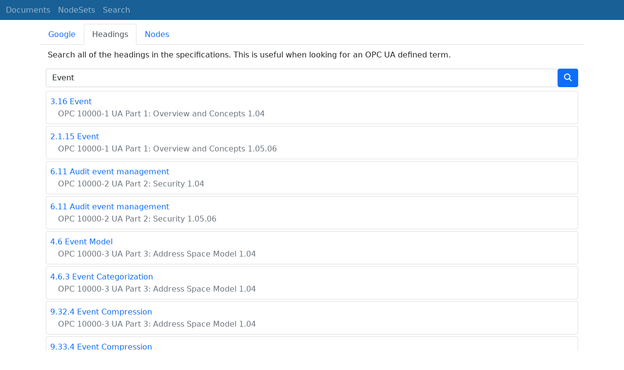

--- FILE ---
content_type: text/html; charset=utf-8
request_url: https://reference.opcfoundation.org/search/18?t=Event
body_size: 12484
content:

<!DOCTYPE html>
<html lang="en">
<head>
    <meta charset="utf-8" />
    <meta name="viewport" content="width=device-width, initial-scale=1.0" />
    <title>UA Part 4: Services - Search for &#x27;Event&#x27;</title>
    <meta property="og:title" content="UA Part 4: Services - Search for &#x27;Event&#x27;" />
        <link rel="canonical" href="https://reference.opcfoundation.org/search?t=Event" />
        <meta property="og:url" content="https://reference.opcfoundation.org/search?t=Event" />
    <meta name="keywords" content="OPCUA,Industrial Automation,Terms,Event,UA Part 4: Services," />
    <link rel="stylesheet" href="/lib/bootstrap/dist/css/bootstrap.min.css" />
    <link rel="stylesheet" href="/css/site.css?v=7zx62C1AUTQUgal_HCfaEl4f8Szgd_R10LHvJjYx9NU" />
    <link rel="stylesheet" href="/OnlineReference.MpaWebApp.styles.css?v=zG0FRjIvO_IFBNREdn0n76LhdXh1fPJ5nAo3F7dDt7k" />
</head>
<body>
    <header b-88l4uewu35>
        <nav b-88l4uewu35 class="navbar navbar-expand-lg navbar-dark opc-dark py-0">
            <div b-88l4uewu35 class="container-fluid ps-1">
                <button b-88l4uewu35 class="navbar-toggler" type="button" data-bs-toggle="collapse" data-bs-target="#navbarSupportedContent" aria-controls="navbarSupportedContent" aria-expanded="false" aria-label="Toggle navigation">
                    <span b-88l4uewu35 class="navbar-toggler-icon"></span>
                </button>
                <div b-88l4uewu35 class="collapse navbar-collapse" id="navbarSupportedContent">
                    <a b-88l4uewu35 class="navbar-brand content-to-hide" href="#"><img b-88l4uewu35 src="/opclogo.png" height="50" alt="OPC Foundation"></a>
                    <ul b-88l4uewu35 class="navbar-nav me-auto mb-2 mb-lg-0">
                        <li b-88l4uewu35 class="nav-item">
                            <a b-88l4uewu35 class="nav-link" aria-current="page" href="/">Documents</a>
                        </li>
                        <li b-88l4uewu35 class="nav-item">
                            <a b-88l4uewu35 class="nav-link" href="/nodesets">NodeSets</a>
                        </li>
                        <li b-88l4uewu35 class="nav-item">
                            <a b-88l4uewu35 class="nav-link" href="/Search">Search</a>
                        </li>
                    </ul>
                </div>
            </div>
        </nav>
    </header>
    <div b-88l4uewu35 class="container">
        <main b-88l4uewu35 role="main" class="pb-3">
            

    

<ul class="nav nav-tabs mt-2" id="searchTab" role="tablist">
    <li class="nav-item" role="presentation">
        <button class="nav-link " id="google-tab" data-bs-toggle="tab" data-bs-target="#google" type="button" role="tab" aria-controls="google" aria-selected="true">Google</button>
    </li>
    <li class="nav-item" role="presentation">
        <button class="nav-link  active show" id="heading-tab" data-bs-toggle="tab" data-bs-target="#heading" type="button" role="tab" aria-controls="heading" aria-selected="false">Headings</button>
    </li>
    <li class="nav-item" role="presentation">
        <button class="nav-link " id="nodeid-tab" data-bs-toggle="tab" data-bs-target="#nodeid" type="button" role="tab" aria-controls="nodeid" aria-selected="false">Nodes</button>
    </li>
</ul>
<div class="tab-content" id="searchTabContent">
    <div class="tab-pane fade " id="google" role="tabpanel" aria-labelledby="google-tab">
        <div class="container mt-2">
            <p class="px-1 m-0">
                Full text site search indexed by Google.
            </p>
            <div style="margin-left:-12px;margin-right:-12px;">
                <script async src="https://cse.google.com/cse.js?cx=d753375d363a94f2b"></script>
                <div class="gcse-search"></div>
            </div>
        </div>
    </div>
    <div class="tab-pane fade  active show" id="heading" role="tabpanel" aria-labelledby="heading-tab">
        <div class="container mt-2">
            <p class="px-1">
                Search all of the headings in the specifications. This is useful when looking for an OPC UA defined term.
            </p>
            <form method="post">
                <div class="d-inline-flex align-items-center w-100">
                    <input type="text" class="form-control" name="HeadingSearchText" value="Event" placeholder="DeviceType">
                    <button type="submit" class="btn btn-primary"><i class="fa-solid fa-magnifying-glass text-white fa-l"></i></button>
                </div>
            <input name="__RequestVerificationToken" type="hidden" value="CfDJ8KUH1fqSs6JNv-6n9SC9FPyxYFr7U7GeRJCBLZVC0PkKvuOjMbRLE6pNfmVEF2bwD5-hmJ6Ge6XPy2halvf-1Ave5OyldHWe-fvKqw8I07KroMUJHMalWOF80QsldCgL6tfaNysZciScfSO5zACImLs" /></form>
                <div class="container mt-2 p-0">
                        <div class="card text-left mb-1 p-0">
                            <div class="card-body m-0 p-2">
                                <p class="m-0"><a href='/Core/Part1/v104/docs/3.16'><span class="card-text">3.16 Event</span></a></p>
                                <p class="m-0"><a href='/Core/Part1/v104/docs/'><span class="card-text text-muted ms-3 fs-6">OPC 10000-1 UA Part 1: Overview and Concepts 1.04</span></a></p>
                            </div>
                        </div>
                        <div class="card text-left mb-1 p-0">
                            <div class="card-body m-0 p-2">
                                <p class="m-0"><a href='/Core/Part1/v105/docs/2.1.15'><span class="card-text">2.1.15 Event</span></a></p>
                                <p class="m-0"><a href='/Core/Part1/v105/docs/'><span class="card-text text-muted ms-3 fs-6">OPC 10000-1 UA Part 1: Overview and Concepts 1.05.06</span></a></p>
                            </div>
                        </div>
                        <div class="card text-left mb-1 p-0">
                            <div class="card-body m-0 p-2">
                                <p class="m-0"><a href='/Core/Part2/v104/docs/6.11'><span class="card-text">6.11 Audit event management</span></a></p>
                                <p class="m-0"><a href='/Core/Part2/v104/docs/'><span class="card-text text-muted ms-3 fs-6">OPC 10000-2 UA Part 2: Security 1.04</span></a></p>
                            </div>
                        </div>
                        <div class="card text-left mb-1 p-0">
                            <div class="card-body m-0 p-2">
                                <p class="m-0"><a href='/Core/Part2/v105/docs/6.11'><span class="card-text">6.11 Audit event management</span></a></p>
                                <p class="m-0"><a href='/Core/Part2/v105/docs/'><span class="card-text text-muted ms-3 fs-6">OPC 10000-2 UA Part 2: Security 1.05.06</span></a></p>
                            </div>
                        </div>
                        <div class="card text-left mb-1 p-0">
                            <div class="card-body m-0 p-2">
                                <p class="m-0"><a href='/Core/Part3/v104/docs/4.6'><span class="card-text">4.6 Event Model</span></a></p>
                                <p class="m-0"><a href='/Core/Part3/v104/docs/'><span class="card-text text-muted ms-3 fs-6">OPC 10000-3 UA Part 3: Address Space Model 1.04</span></a></p>
                            </div>
                        </div>
                        <div class="card text-left mb-1 p-0">
                            <div class="card-body m-0 p-2">
                                <p class="m-0"><a href='/Core/Part3/v104/docs/4.6.3'><span class="card-text">4.6.3 Event Categorization</span></a></p>
                                <p class="m-0"><a href='/Core/Part3/v104/docs/'><span class="card-text text-muted ms-3 fs-6">OPC 10000-3 UA Part 3: Address Space Model 1.04</span></a></p>
                            </div>
                        </div>
                        <div class="card text-left mb-1 p-0">
                            <div class="card-body m-0 p-2">
                                <p class="m-0"><a href='/Core/Part3/v104/docs/9.32.4'><span class="card-text">9.32.4 Event Compression</span></a></p>
                                <p class="m-0"><a href='/Core/Part3/v104/docs/'><span class="card-text text-muted ms-3 fs-6">OPC 10000-3 UA Part 3: Address Space Model 1.04</span></a></p>
                            </div>
                        </div>
                        <div class="card text-left mb-1 p-0">
                            <div class="card-body m-0 p-2">
                                <p class="m-0"><a href='/Core/Part3/v104/docs/9.33.4'><span class="card-text">9.33.4 Event Compression</span></a></p>
                                <p class="m-0"><a href='/Core/Part3/v104/docs/'><span class="card-text text-muted ms-3 fs-6">OPC 10000-3 UA Part 3: Address Space Model 1.04</span></a></p>
                            </div>
                        </div>
                        <div class="card text-left mb-1 p-0">
                            <div class="card-body m-0 p-2">
                                <p class="m-0"><a href='/Core/Part3/v104/docs/?r=27&amp;t=1'><span class="card-text">Figure 27 &#x2013; Event Reference Example</span></a></p>
                                <p class="m-0"><a href='/Core/Part3/v104/docs/'><span class="card-text text-muted ms-3 fs-6">OPC 10000-3 UA Part 3: Address Space Model 1.04</span></a></p>
                            </div>
                        </div>
                        <div class="card text-left mb-1 p-0">
                            <div class="card-body m-0 p-2">
                                <p class="m-0"><a href='/Core/Part3/v104/docs/?r=28&amp;t=1'><span class="card-text">Figure 28 &#x2013; Complex Event Reference Example</span></a></p>
                                <p class="m-0"><a href='/Core/Part3/v104/docs/'><span class="card-text text-muted ms-3 fs-6">OPC 10000-3 UA Part 3: Address Space Model 1.04</span></a></p>
                            </div>
                        </div>
                        <div class="card text-left mb-1 p-0">
                            <div class="card-body m-0 p-2">
                                <p class="m-0"><a href='/Core/Part3/v105/docs/4.7'><span class="card-text">4.7 Event Model</span></a></p>
                                <p class="m-0"><a href='/Core/Part3/v105/docs/'><span class="card-text text-muted ms-3 fs-6">OPC 10000-3 UA Part 3: Address Space Model 1.05.06</span></a></p>
                            </div>
                        </div>
                        <div class="card text-left mb-1 p-0">
                            <div class="card-body m-0 p-2">
                                <p class="m-0"><a href='/Core/Part3/v105/docs/4.7.3'><span class="card-text">4.7.3 Event Categorization</span></a></p>
                                <p class="m-0"><a href='/Core/Part3/v105/docs/'><span class="card-text text-muted ms-3 fs-6">OPC 10000-3 UA Part 3: Address Space Model 1.05.06</span></a></p>
                            </div>
                        </div>
                        <div class="card text-left mb-1 p-0">
                            <div class="card-body m-0 p-2">
                                <p class="m-0"><a href='/Core/Part3/v105/docs/9.32.4'><span class="card-text">9.32.4 Event compression</span></a></p>
                                <p class="m-0"><a href='/Core/Part3/v105/docs/'><span class="card-text text-muted ms-3 fs-6">OPC 10000-3 UA Part 3: Address Space Model 1.05.06</span></a></p>
                            </div>
                        </div>
                        <div class="card text-left mb-1 p-0">
                            <div class="card-body m-0 p-2">
                                <p class="m-0"><a href='/Core/Part3/v105/docs/9.33.4'><span class="card-text">9.33.4 Event compression</span></a></p>
                                <p class="m-0"><a href='/Core/Part3/v105/docs/'><span class="card-text text-muted ms-3 fs-6">OPC 10000-3 UA Part 3: Address Space Model 1.05.06</span></a></p>
                            </div>
                        </div>
                        <div class="card text-left mb-1 p-0">
                            <div class="card-body m-0 p-2">
                                <p class="m-0"><a href='/Core/Part3/v105/docs/?r=39&amp;t=1'><span class="card-text">Figure 39 &#x2013; Event Reference Example</span></a></p>
                                <p class="m-0"><a href='/Core/Part3/v105/docs/'><span class="card-text text-muted ms-3 fs-6">OPC 10000-3 UA Part 3: Address Space Model 1.05.06</span></a></p>
                            </div>
                        </div>
                        <div class="card text-left mb-1 p-0">
                            <div class="card-body m-0 p-2">
                                <p class="m-0"><a href='/Core/Part3/v105/docs/?r=40&amp;t=1'><span class="card-text">Figure 40 &#x2013; Complex Event Reference Example</span></a></p>
                                <p class="m-0"><a href='/Core/Part3/v105/docs/'><span class="card-text text-muted ms-3 fs-6">OPC 10000-3 UA Part 3: Address Space Model 1.05.06</span></a></p>
                            </div>
                        </div>
                        <div class="card text-left mb-1 p-0">
                            <div class="card-body m-0 p-2">
                                <p class="m-0"><a href='/Core/Part4/v105/docs/6.5.3'><span class="card-text">6.5.3 General audit Events</span></a></p>
                                <p class="m-0"><a href='/Core/Part4/v105/docs/'><span class="card-text text-muted ms-3 fs-6">OPC 10000-4 UA Part 4: Services 1.05.06</span></a></p>
                            </div>
                        </div>
                        <div class="card text-left mb-1 p-0">
                            <div class="card-body m-0 p-2">
                                <p class="m-0"><a href='/Core/Part4/v104/docs/6.5.3'><span class="card-text">6.5.3 General audit Events</span></a></p>
                                <p class="m-0"><a href='/Core/Part4/v104/docs/'><span class="card-text text-muted ms-3 fs-6">OPC 10000-4 UA Part 4: Services 1.04</span></a></p>
                            </div>
                        </div>
                        <div class="card text-left mb-1 p-0">
                            <div class="card-body m-0 p-2">
                                <p class="m-0"><a href='/Core/Part7/v104/docs/6.6.135'><span class="card-text">6.6.135 Historical Events Client Facet</span></a></p>
                                <p class="m-0"><a href='/Core/Part7/v104/docs/'><span class="card-text text-muted ms-3 fs-6">OPC 10000-7 UA Part 7: Profiles 1.04</span></a></p>
                            </div>
                        </div>
                        <div class="card text-left mb-1 p-0">
                            <div class="card-body m-0 p-2">
                                <p class="m-0"><a href='/Core/Part7/v104/docs/6.6.24'><span class="card-text">6.6.24 Standard Event Subscription Server Facet</span></a></p>
                                <p class="m-0"><a href='/Core/Part7/v104/docs/'><span class="card-text text-muted ms-3 fs-6">OPC 10000-7 UA Part 7: Profiles 1.04</span></a></p>
                            </div>
                        </div>
                        <div class="card text-left mb-1 p-0">
                            <div class="card-body m-0 p-2">
                                <p class="m-0"><a href='/Core/Part7/v104/docs/6.6.58'><span class="card-text">6.6.58 Base Historical Event Server Facet</span></a></p>
                                <p class="m-0"><a href='/Core/Part7/v104/docs/'><span class="card-text text-muted ms-3 fs-6">OPC 10000-7 UA Part 7: Profiles 1.04</span></a></p>
                            </div>
                        </div>
                        <div class="card text-left mb-1 p-0">
                            <div class="card-body m-0 p-2">
                                <p class="m-0"><a href='/Core/Part7/v104/docs/6.6.59'><span class="card-text">6.6.59 Historical Event Update Server Facet</span></a></p>
                                <p class="m-0"><a href='/Core/Part7/v104/docs/'><span class="card-text text-muted ms-3 fs-6">OPC 10000-7 UA Part 7: Profiles 1.04</span></a></p>
                            </div>
                        </div>
                        <div class="card text-left mb-1 p-0">
                            <div class="card-body m-0 p-2">
                                <p class="m-0"><a href='/Core/Part7/v104/docs/6.6.60'><span class="card-text">6.6.60 Historical Event Replace Server Facet</span></a></p>
                                <p class="m-0"><a href='/Core/Part7/v104/docs/'><span class="card-text text-muted ms-3 fs-6">OPC 10000-7 UA Part 7: Profiles 1.04</span></a></p>
                            </div>
                        </div>
                        <div class="card text-left mb-1 p-0">
                            <div class="card-body m-0 p-2">
                                <p class="m-0"><a href='/Core/Part7/v104/docs/6.6.61'><span class="card-text">6.6.61 Historical Event Insert Server Facet</span></a></p>
                                <p class="m-0"><a href='/Core/Part7/v104/docs/'><span class="card-text text-muted ms-3 fs-6">OPC 10000-7 UA Part 7: Profiles 1.04</span></a></p>
                            </div>
                        </div>
                        <div class="card text-left mb-1 p-0">
                            <div class="card-body m-0 p-2">
                                <p class="m-0"><a href='/Core/Part7/v104/docs/6.6.62'><span class="card-text">6.6.62 Historical Event Delete Server Facet</span></a></p>
                                <p class="m-0"><a href='/Core/Part7/v104/docs/'><span class="card-text text-muted ms-3 fs-6">OPC 10000-7 UA Part 7: Profiles 1.04</span></a></p>
                            </div>
                        </div>
                        <div class="card text-left mb-1 p-0">
                            <div class="card-body m-0 p-2">
                                <p class="m-0"><a href='/Core/Part7/v104/docs/6.6.95'><span class="card-text">6.6.95 Base Event Processing Client Facet</span></a></p>
                                <p class="m-0"><a href='/Core/Part7/v104/docs/'><span class="card-text text-muted ms-3 fs-6">OPC 10000-7 UA Part 7: Profiles 1.04</span></a></p>
                            </div>
                        </div>
                        <div class="card text-left mb-1 p-0">
                            <div class="card-body m-0 p-2">
                                <p class="m-0"><a href='/Core/Part7/v104/docs/?r=180&amp;t=2'><span class="card-text">Table 180 &#x2013; Best Practice &#x2013; Audit Events Client</span></a></p>
                                <p class="m-0"><a href='/Core/Part7/v104/docs/'><span class="card-text text-muted ms-3 fs-6">OPC 10000-7 UA Part 7: Profiles 1.04</span></a></p>
                            </div>
                        </div>
                        <div class="card text-left mb-1 p-0">
                            <div class="card-body m-0 p-2">
                                <p class="m-0"><a href='/Core/Part7/v104/docs/?r=174&amp;t=2'><span class="card-text">Table 174 &#x2013; Best Practice &#x2013; Audit Events</span></a></p>
                                <p class="m-0"><a href='/Core/Part7/v104/docs/'><span class="card-text text-muted ms-3 fs-6">OPC 10000-7 UA Part 7: Profiles 1.04</span></a></p>
                            </div>
                        </div>
                        <div class="card text-left mb-1 p-0">
                            <div class="card-body m-0 p-2">
                                <p class="m-0"><a href='/Core/Part7/v104/docs/?r=161&amp;t=2'><span class="card-text">Table 161 &#x2013; Historical Event Delete Client Facet</span></a></p>
                                <p class="m-0"><a href='/Core/Part7/v104/docs/'><span class="card-text text-muted ms-3 fs-6">OPC 10000-7 UA Part 7: Profiles 1.04</span></a></p>
                            </div>
                        </div>
                        <div class="card text-left mb-1 p-0">
                            <div class="card-body m-0 p-2">
                                <p class="m-0"><a href='/Core/Part7/v104/docs/?r=160&amp;t=2'><span class="card-text">Table 160 &#x2013; Historical Event Replace Client Facet</span></a></p>
                                <p class="m-0"><a href='/Core/Part7/v104/docs/'><span class="card-text text-muted ms-3 fs-6">OPC 10000-7 UA Part 7: Profiles 1.04</span></a></p>
                            </div>
                        </div>
                        <div class="card text-left mb-1 p-0">
                            <div class="card-body m-0 p-2">
                                <p class="m-0"><a href='/Core/Part7/v104/docs/?r=159&amp;t=2'><span class="card-text">Table 159 &#x2013; Historical Event Update Client Facet</span></a></p>
                                <p class="m-0"><a href='/Core/Part7/v104/docs/'><span class="card-text text-muted ms-3 fs-6">OPC 10000-7 UA Part 7: Profiles 1.04</span></a></p>
                            </div>
                        </div>
                        <div class="card text-left mb-1 p-0">
                            <div class="card-body m-0 p-2">
                                <p class="m-0"><a href='/Core/Part7/v104/docs/?r=158&amp;t=2'><span class="card-text">Table 158 &#x2013; Historical Event Insert Client Facet</span></a></p>
                                <p class="m-0"><a href='/Core/Part7/v104/docs/'><span class="card-text text-muted ms-3 fs-6">OPC 10000-7 UA Part 7: Profiles 1.04</span></a></p>
                            </div>
                        </div>
                        <div class="card text-left mb-1 p-0">
                            <div class="card-body m-0 p-2">
                                <p class="m-0"><a href='/Core/Part7/v104/docs/?r=116&amp;t=2'><span class="card-text">Table 116 &#x2013; Event Subscriber Client Facet</span></a></p>
                                <p class="m-0"><a href='/Core/Part7/v104/docs/'><span class="card-text text-muted ms-3 fs-6">OPC 10000-7 UA Part 7: Profiles 1.04</span></a></p>
                            </div>
                        </div>
                        <div class="card text-left mb-1 p-0">
                            <div class="card-body m-0 p-2">
                                <p class="m-0"><a href='/Core/Part7/v104/docs/?r=117&amp;t=2'><span class="card-text">Table 117 &#x2013; Base Event Processing Client Facet</span></a></p>
                                <p class="m-0"><a href='/Core/Part7/v104/docs/'><span class="card-text text-muted ms-3 fs-6">OPC 10000-7 UA Part 7: Profiles 1.04</span></a></p>
                            </div>
                        </div>
                        <div class="card text-left mb-1 p-0">
                            <div class="card-body m-0 p-2">
                                <p class="m-0"><a href='/Core/Part7/v104/docs/?r=157&amp;t=2'><span class="card-text">Table 157 &#x2013; Historical Events Client Facet</span></a></p>
                                <p class="m-0"><a href='/Core/Part7/v104/docs/'><span class="card-text text-muted ms-3 fs-6">OPC 10000-7 UA Part 7: Profiles 1.04</span></a></p>
                            </div>
                        </div>
                        <div class="card text-left mb-1 p-0">
                            <div class="card-body m-0 p-2">
                                <p class="m-0"><a href='/Core/Part7/v104/docs/?r=46&amp;t=2'><span class="card-text">Table 46 &#x2013; Standard Event Subscription Server Facet</span></a></p>
                                <p class="m-0"><a href='/Core/Part7/v104/docs/'><span class="card-text text-muted ms-3 fs-6">OPC 10000-7 UA Part 7: Profiles 1.04</span></a></p>
                            </div>
                        </div>
                        <div class="card text-left mb-1 p-0">
                            <div class="card-body m-0 p-2">
                                <p class="m-0"><a href='/Core/Part7/v104/docs/6.6.158'><span class="card-text">6.6.158 Best Practice &#x2013; Audit Events Client</span></a></p>
                                <p class="m-0"><a href='/Core/Part7/v104/docs/'><span class="card-text text-muted ms-3 fs-6">OPC 10000-7 UA Part 7: Profiles 1.04</span></a></p>
                            </div>
                        </div>
                        <div class="card text-left mb-1 p-0">
                            <div class="card-body m-0 p-2">
                                <p class="m-0"><a href='/Core/Part7/v104/docs/6.6.152'><span class="card-text">6.6.152 Best Practice &#x2013; Audit Events</span></a></p>
                                <p class="m-0"><a href='/Core/Part7/v104/docs/'><span class="card-text text-muted ms-3 fs-6">OPC 10000-7 UA Part 7: Profiles 1.04</span></a></p>
                            </div>
                        </div>
                        <div class="card text-left mb-1 p-0">
                            <div class="card-body m-0 p-2">
                                <p class="m-0"><a href='/Core/Part7/v104/docs/6.6.139'><span class="card-text">6.6.139 Historical Event Delete Client Facet</span></a></p>
                                <p class="m-0"><a href='/Core/Part7/v104/docs/'><span class="card-text text-muted ms-3 fs-6">OPC 10000-7 UA Part 7: Profiles 1.04</span></a></p>
                            </div>
                        </div>
                        <div class="card text-left mb-1 p-0">
                            <div class="card-body m-0 p-2">
                                <p class="m-0"><a href='/Core/Part7/v104/docs/6.6.138'><span class="card-text">6.6.138 Historical Event Replace Client Facet</span></a></p>
                                <p class="m-0"><a href='/Core/Part7/v104/docs/'><span class="card-text text-muted ms-3 fs-6">OPC 10000-7 UA Part 7: Profiles 1.04</span></a></p>
                            </div>
                        </div>
                        <div class="card text-left mb-1 p-0">
                            <div class="card-body m-0 p-2">
                                <p class="m-0"><a href='/Core/Part7/v104/docs/6.6.137'><span class="card-text">6.6.137 Historical Event Update Client Facet</span></a></p>
                                <p class="m-0"><a href='/Core/Part7/v104/docs/'><span class="card-text text-muted ms-3 fs-6">OPC 10000-7 UA Part 7: Profiles 1.04</span></a></p>
                            </div>
                        </div>
                        <div class="card text-left mb-1 p-0">
                            <div class="card-body m-0 p-2">
                                <p class="m-0"><a href='/Core/Part7/v104/docs/?r=80&amp;t=2'><span class="card-text">Table 80 &#x2013; Base Historical Event Server Facet</span></a></p>
                                <p class="m-0"><a href='/Core/Part7/v104/docs/'><span class="card-text text-muted ms-3 fs-6">OPC 10000-7 UA Part 7: Profiles 1.04</span></a></p>
                            </div>
                        </div>
                        <div class="card text-left mb-1 p-0">
                            <div class="card-body m-0 p-2">
                                <p class="m-0"><a href='/Core/Part7/v104/docs/?r=81&amp;t=2'><span class="card-text">Table 81 &#x2013; Historical Event Update Server Facet</span></a></p>
                                <p class="m-0"><a href='/Core/Part7/v104/docs/'><span class="card-text text-muted ms-3 fs-6">OPC 10000-7 UA Part 7: Profiles 1.04</span></a></p>
                            </div>
                        </div>
                        <div class="card text-left mb-1 p-0">
                            <div class="card-body m-0 p-2">
                                <p class="m-0"><a href='/Core/Part7/v104/docs/?r=82&amp;t=2'><span class="card-text">Table 82 &#x2013; Historical Event Replace Server Facet</span></a></p>
                                <p class="m-0"><a href='/Core/Part7/v104/docs/'><span class="card-text text-muted ms-3 fs-6">OPC 10000-7 UA Part 7: Profiles 1.04</span></a></p>
                            </div>
                        </div>
                        <div class="card text-left mb-1 p-0">
                            <div class="card-body m-0 p-2">
                                <p class="m-0"><a href='/Core/Part7/v104/docs/?r=83&amp;t=2'><span class="card-text">Table 83 &#x2013; Historical Event Insert Server Facet</span></a></p>
                                <p class="m-0"><a href='/Core/Part7/v104/docs/'><span class="card-text text-muted ms-3 fs-6">OPC 10000-7 UA Part 7: Profiles 1.04</span></a></p>
                            </div>
                        </div>
                        <div class="card text-left mb-1 p-0">
                            <div class="card-body m-0 p-2">
                                <p class="m-0"><a href='/Core/Part7/v104/docs/?r=84&amp;t=2'><span class="card-text">Table 84 &#x2013; Historical Event Delete Server Facet</span></a></p>
                                <p class="m-0"><a href='/Core/Part7/v104/docs/'><span class="card-text text-muted ms-3 fs-6">OPC 10000-7 UA Part 7: Profiles 1.04</span></a></p>
                            </div>
                        </div>
                        <div class="card text-left mb-1 p-0">
                            <div class="card-body m-0 p-2">
                                <p class="m-0"><a href='/Core/Part7/v104/docs/6.6.94'><span class="card-text">6.6.94 Event Subscriber Client Facet</span></a></p>
                                <p class="m-0"><a href='/Core/Part7/v104/docs/'><span class="card-text text-muted ms-3 fs-6">OPC 10000-7 UA Part 7: Profiles 1.04</span></a></p>
                            </div>
                        </div>
                        <div class="card text-left mb-1 p-0">
                            <div class="card-body m-0 p-2">
                                <p class="m-0"><a href='/Core/Part7/v104/docs/6.6.136'><span class="card-text">6.6.136 Historical Event Insert Client Facet</span></a></p>
                                <p class="m-0"><a href='/Core/Part7/v104/docs/'><span class="card-text text-muted ms-3 fs-6">OPC 10000-7 UA Part 7: Profiles 1.04</span></a></p>
                            </div>
                        </div>
                        <div class="card text-left mb-1 p-0">
                            <div class="card-body m-0 p-2">
                                <p class="m-0"><a href='/Core/Part9/v105/docs/5.10'><span class="card-text">5.10 Audit Events</span></a></p>
                                <p class="m-0"><a href='/Core/Part9/v105/docs/'><span class="card-text text-muted ms-3 fs-6">OPC 10000-9 UA Part 9: Alarms and Conditions 1.05.06</span></a></p>
                            </div>
                        </div>
                        <div class="card text-left mb-1 p-0">
                            <div class="card-body m-0 p-2">
                                <p class="m-0"><a href='/Core/Part9/v105/docs/5.11'><span class="card-text">5.11 Condition Refresh related Events</span></a></p>
                                <p class="m-0"><a href='/Core/Part9/v105/docs/'><span class="card-text text-muted ms-3 fs-6">OPC 10000-9 UA Part 9: Alarms and Conditions 1.05.06</span></a></p>
                            </div>
                        </div>
                        <div class="card text-left mb-1 p-0">
                            <div class="card-body m-0 p-2">
                                <p class="m-0"><a href='/Core/Part9/v105/docs/D.3.5'><span class="card-text">D.3.5 Event Category attribute mapping</span></a></p>
                                <p class="m-0"><a href='/Core/Part9/v105/docs/'><span class="card-text text-muted ms-3 fs-6">OPC 10000-9 UA Part 9: Alarms and Conditions 1.05.06</span></a></p>
                            </div>
                        </div>
                        <div class="card text-left mb-1 p-0">
                            <div class="card-body m-0 p-2">
                                <p class="m-0"><a href='/Core/Part9/v105/docs/D.3.9.2'><span class="card-text">D.3.9.2 Filter by Event, category or severity</span></a></p>
                                <p class="m-0"><a href='/Core/Part9/v105/docs/'><span class="card-text text-muted ms-3 fs-6">OPC 10000-9 UA Part 9: Alarms and Conditions 1.05.06</span></a></p>
                            </div>
                        </div>
                        <div class="card text-left mb-1 p-0">
                            <div class="card-body m-0 p-2">
                                <p class="m-0"><a href='/Core/Part9/v105/docs/D.3.6'><span class="card-text">D.3.6 Event Condition mapping</span></a></p>
                                <p class="m-0"><a href='/Core/Part9/v105/docs/'><span class="card-text text-muted ms-3 fs-6">OPC 10000-9 UA Part 9: Alarms and Conditions 1.05.06</span></a></p>
                            </div>
                        </div>
                        <div class="card text-left mb-1 p-0">
                            <div class="card-body m-0 p-2">
                                <p class="m-0"><a href='/Core/Part9/v105/docs/D.3.4'><span class="card-text">D.3.4 Event category mapping</span></a></p>
                                <p class="m-0"><a href='/Core/Part9/v105/docs/'><span class="card-text text-muted ms-3 fs-6">OPC 10000-9 UA Part 9: Alarms and Conditions 1.05.06</span></a></p>
                            </div>
                        </div>
                        <div class="card text-left mb-1 p-0">
                            <div class="card-body m-0 p-2">
                                <p class="m-0"><a href='/Core/Part9/v105/docs/D.3.3'><span class="card-text">D.3.3 Event Type mapping</span></a></p>
                                <p class="m-0"><a href='/Core/Part9/v105/docs/'><span class="card-text text-muted ms-3 fs-6">OPC 10000-9 UA Part 9: Alarms and Conditions 1.05.06</span></a></p>
                            </div>
                        </div>
                        <div class="card text-left mb-1 p-0">
                            <div class="card-body m-0 p-2">
                                <p class="m-0"><a href='/Core/Part9/v105/docs/D.3'><span class="card-text">D.3 Alarms and Events COM UA proxy</span></a></p>
                                <p class="m-0"><a href='/Core/Part9/v105/docs/'><span class="card-text text-muted ms-3 fs-6">OPC 10000-9 UA Part 9: Alarms and Conditions 1.05.06</span></a></p>
                            </div>
                        </div>
                        <div class="card text-left mb-1 p-0">
                            <div class="card-body m-0 p-2">
                                <p class="m-0"><a href='/Core/Part9/v105/docs/D.2.5'><span class="card-text">D.2.5 Event subscriptions</span></a></p>
                                <p class="m-0"><a href='/Core/Part9/v105/docs/'><span class="card-text text-muted ms-3 fs-6">OPC 10000-9 UA Part 9: Alarms and Conditions 1.05.06</span></a></p>
                            </div>
                        </div>
                        <div class="card text-left mb-1 p-0">
                            <div class="card-body m-0 p-2">
                                <p class="m-0"><a href='/Core/Part9/v105/docs/D.2.4'><span class="card-text">D.2.4 Event attributes</span></a></p>
                                <p class="m-0"><a href='/Core/Part9/v105/docs/'><span class="card-text text-muted ms-3 fs-6">OPC 10000-9 UA Part 9: Alarms and Conditions 1.05.06</span></a></p>
                            </div>
                        </div>
                        <div class="card text-left mb-1 p-0">
                            <div class="card-body m-0 p-2">
                                <p class="m-0"><a href='/Core/Part9/v105/docs/D.2.3'><span class="card-text">D.2.3 Event categories</span></a></p>
                                <p class="m-0"><a href='/Core/Part9/v105/docs/'><span class="card-text text-muted ms-3 fs-6">OPC 10000-9 UA Part 9: Alarms and Conditions 1.05.06</span></a></p>
                            </div>
                        </div>
                        <div class="card text-left mb-1 p-0">
                            <div class="card-body m-0 p-2">
                                <p class="m-0"><a href='/Core/Part9/v105/docs/D.2.2'><span class="card-text">D.2.2 Event sources</span></a></p>
                                <p class="m-0"><a href='/Core/Part9/v105/docs/'><span class="card-text text-muted ms-3 fs-6">OPC 10000-9 UA Part 9: Alarms and Conditions 1.05.06</span></a></p>
                            </div>
                        </div>
                        <div class="card text-left mb-1 p-0">
                            <div class="card-body m-0 p-2">
                                <p class="m-0"><a href='/Core/Part9/v105/docs/?r=2525&amp;t=1'><span class="card-text">Figure 2525 &#x2013; Refresh Related Event Hierarchy</span></a></p>
                                <p class="m-0"><a href='/Core/Part9/v105/docs/'><span class="card-text text-muted ms-3 fs-6">OPC 10000-9 UA Part 9: Alarms and Conditions 1.05.06</span></a></p>
                            </div>
                        </div>
                        <div class="card text-left mb-1 p-0">
                            <div class="card-body m-0 p-2">
                                <p class="m-0"><a href='/Core/Part9/v105/docs/D.2.1'><span class="card-text">D.2.1 Event areas</span></a></p>
                                <p class="m-0"><a href='/Core/Part9/v105/docs/'><span class="card-text text-muted ms-3 fs-6">OPC 10000-9 UA Part 9: Alarms and Conditions 1.05.06</span></a></p>
                            </div>
                        </div>
                        <div class="card text-left mb-1 p-0">
                            <div class="card-body m-0 p-2">
                                <p class="m-0"><a href='/Core/Part9/v104/docs/?r=23&amp;t=1'><span class="card-text">Figure 23 &#x2013; Refresh Related Event Hierarchy</span></a></p>
                                <p class="m-0"><a href='/Core/Part9/v104/docs/'><span class="card-text text-muted ms-3 fs-6">OPC 10000-9 UA Part 9: Alarms and Conditions 1.04</span></a></p>
                            </div>
                        </div>
                        <div class="card text-left mb-1 p-0">
                            <div class="card-body m-0 p-2">
                                <p class="m-0"><a href='/Core/Part9/v105/docs/B.1'><span class="card-text">B.1 Examples for Event sequences from Condition instances</span></a></p>
                                <p class="m-0"><a href='/Core/Part9/v105/docs/'><span class="card-text text-muted ms-3 fs-6">OPC 10000-9 UA Part 9: Alarms and Conditions 1.05.06</span></a></p>
                            </div>
                        </div>
                        <div class="card text-left mb-1 p-0">
                            <div class="card-body m-0 p-2">
                                <p class="m-0"><a href='/Core/Part9/v104/docs/?r=D.4&amp;t=1'><span class="card-text">Figure D.4 &#x2013; Example mapping of UA Event Types to A&amp;E categories with attributes</span></a></p>
                                <p class="m-0"><a href='/Core/Part9/v104/docs/'><span class="card-text text-muted ms-3 fs-6">OPC 10000-9 UA Part 9: Alarms and Conditions 1.04</span></a></p>
                            </div>
                        </div>
                        <div class="card text-left mb-1 p-0">
                            <div class="card-body m-0 p-2">
                                <p class="m-0"><a href='/Core/Part9/v104/docs/?r=D.3&amp;t=1'><span class="card-text">Figure D.3 &#x2013; Example mapping of UA Event Types to COM A&amp;E categories</span></a></p>
                                <p class="m-0"><a href='/Core/Part9/v104/docs/'><span class="card-text text-muted ms-3 fs-6">OPC 10000-9 UA Part 9: Alarms and Conditions 1.04</span></a></p>
                            </div>
                        </div>
                        <div class="card text-left mb-1 p-0">
                            <div class="card-body m-0 p-2">
                                <p class="m-0"><a href='/Core/Part9/v104/docs/?r=D.2&amp;t=1'><span class="card-text">Figure D.2 &#x2013; Mapping UA Event Types to COM A&amp;E Event Types</span></a></p>
                                <p class="m-0"><a href='/Core/Part9/v104/docs/'><span class="card-text text-muted ms-3 fs-6">OPC 10000-9 UA Part 9: Alarms and Conditions 1.04</span></a></p>
                            </div>
                        </div>
                        <div class="card text-left mb-1 p-0">
                            <div class="card-body m-0 p-2">
                                <p class="m-0"><a href='/Core/Part9/v105/docs/D.2'><span class="card-text">D.2 Alarms and Events COM UA wrapper</span></a></p>
                                <p class="m-0"><a href='/Core/Part9/v105/docs/'><span class="card-text text-muted ms-3 fs-6">OPC 10000-9 UA Part 9: Alarms and Conditions 1.05.06</span></a></p>
                            </div>
                        </div>
                        <div class="card text-left mb-1 p-0">
                            <div class="card-body m-0 p-2">
                                <p class="m-0"><a href='/Core/Part9/v104/docs/D.3.9.2'><span class="card-text">D.3.9.2 Filter by Event, category or severity</span></a></p>
                                <p class="m-0"><a href='/Core/Part9/v104/docs/'><span class="card-text text-muted ms-3 fs-6">OPC 10000-9 UA Part 9: Alarms and Conditions 1.04</span></a></p>
                            </div>
                        </div>
                        <div class="card text-left mb-1 p-0">
                            <div class="card-body m-0 p-2">
                                <p class="m-0"><a href='/Core/Part9/v104/docs/D.3.6'><span class="card-text">D.3.6 Event Condition mapping</span></a></p>
                                <p class="m-0"><a href='/Core/Part9/v104/docs/'><span class="card-text text-muted ms-3 fs-6">OPC 10000-9 UA Part 9: Alarms and Conditions 1.04</span></a></p>
                            </div>
                        </div>
                        <div class="card text-left mb-1 p-0">
                            <div class="card-body m-0 p-2">
                                <p class="m-0"><a href='/Core/Part9/v104/docs/D.3.5'><span class="card-text">D.3.5 Event Category attribute mapping</span></a></p>
                                <p class="m-0"><a href='/Core/Part9/v104/docs/'><span class="card-text text-muted ms-3 fs-6">OPC 10000-9 UA Part 9: Alarms and Conditions 1.04</span></a></p>
                            </div>
                        </div>
                        <div class="card text-left mb-1 p-0">
                            <div class="card-body m-0 p-2">
                                <p class="m-0"><a href='/Core/Part9/v104/docs/D.3.4'><span class="card-text">D.3.4 Event category mapping</span></a></p>
                                <p class="m-0"><a href='/Core/Part9/v104/docs/'><span class="card-text text-muted ms-3 fs-6">OPC 10000-9 UA Part 9: Alarms and Conditions 1.04</span></a></p>
                            </div>
                        </div>
                        <div class="card text-left mb-1 p-0">
                            <div class="card-body m-0 p-2">
                                <p class="m-0"><a href='/Core/Part9/v104/docs/D.3.3'><span class="card-text">D.3.3 Event Type mapping</span></a></p>
                                <p class="m-0"><a href='/Core/Part9/v104/docs/'><span class="card-text text-muted ms-3 fs-6">OPC 10000-9 UA Part 9: Alarms and Conditions 1.04</span></a></p>
                            </div>
                        </div>
                        <div class="card text-left mb-1 p-0">
                            <div class="card-body m-0 p-2">
                                <p class="m-0"><a href='/Core/Part9/v104/docs/D.3'><span class="card-text">D.3 Alarms and Events COM UA proxy</span></a></p>
                                <p class="m-0"><a href='/Core/Part9/v104/docs/'><span class="card-text text-muted ms-3 fs-6">OPC 10000-9 UA Part 9: Alarms and Conditions 1.04</span></a></p>
                            </div>
                        </div>
                        <div class="card text-left mb-1 p-0">
                            <div class="card-body m-0 p-2">
                                <p class="m-0"><a href='/Core/Part9/v104/docs/D.2.5'><span class="card-text">D.2.5 Event subscriptions</span></a></p>
                                <p class="m-0"><a href='/Core/Part9/v104/docs/'><span class="card-text text-muted ms-3 fs-6">OPC 10000-9 UA Part 9: Alarms and Conditions 1.04</span></a></p>
                            </div>
                        </div>
                        <div class="card text-left mb-1 p-0">
                            <div class="card-body m-0 p-2">
                                <p class="m-0"><a href='/Core/Part9/v104/docs/D.2.4'><span class="card-text">D.2.4 Event attributes</span></a></p>
                                <p class="m-0"><a href='/Core/Part9/v104/docs/'><span class="card-text text-muted ms-3 fs-6">OPC 10000-9 UA Part 9: Alarms and Conditions 1.04</span></a></p>
                            </div>
                        </div>
                        <div class="card text-left mb-1 p-0">
                            <div class="card-body m-0 p-2">
                                <p class="m-0"><a href='/Core/Part9/v104/docs/D.2.3'><span class="card-text">D.2.3 Event categories</span></a></p>
                                <p class="m-0"><a href='/Core/Part9/v104/docs/'><span class="card-text text-muted ms-3 fs-6">OPC 10000-9 UA Part 9: Alarms and Conditions 1.04</span></a></p>
                            </div>
                        </div>
                        <div class="card text-left mb-1 p-0">
                            <div class="card-body m-0 p-2">
                                <p class="m-0"><a href='/Core/Part9/v104/docs/D.2.2'><span class="card-text">D.2.2 Event sources</span></a></p>
                                <p class="m-0"><a href='/Core/Part9/v104/docs/'><span class="card-text text-muted ms-3 fs-6">OPC 10000-9 UA Part 9: Alarms and Conditions 1.04</span></a></p>
                            </div>
                        </div>
                        <div class="card text-left mb-1 p-0">
                            <div class="card-body m-0 p-2">
                                <p class="m-0"><a href='/Core/Part9/v104/docs/D.2.1'><span class="card-text">D.2.1 Event areas</span></a></p>
                                <p class="m-0"><a href='/Core/Part9/v104/docs/'><span class="card-text text-muted ms-3 fs-6">OPC 10000-9 UA Part 9: Alarms and Conditions 1.04</span></a></p>
                            </div>
                        </div>
                        <div class="card text-left mb-1 p-0">
                            <div class="card-body m-0 p-2">
                                <p class="m-0"><a href='/Core/Part9/v104/docs/D.2'><span class="card-text">D.2 Alarms and Events COM UA wrapper</span></a></p>
                                <p class="m-0"><a href='/Core/Part9/v104/docs/'><span class="card-text text-muted ms-3 fs-6">OPC 10000-9 UA Part 9: Alarms and Conditions 1.04</span></a></p>
                            </div>
                        </div>
                        <div class="card text-left mb-1 p-0">
                            <div class="card-body m-0 p-2">
                                <p class="m-0"><a href='/Core/Part9/v104/docs/B.1'><span class="card-text">B.1 Examples for Event sequences from Condition instances</span></a></p>
                                <p class="m-0"><a href='/Core/Part9/v104/docs/'><span class="card-text text-muted ms-3 fs-6">OPC 10000-9 UA Part 9: Alarms and Conditions 1.04</span></a></p>
                            </div>
                        </div>
                        <div class="card text-left mb-1 p-0">
                            <div class="card-body m-0 p-2">
                                <p class="m-0"><a href='/Core/Part9/v104/docs/5.12'><span class="card-text">5.12 Condition Refresh related Events</span></a></p>
                                <p class="m-0"><a href='/Core/Part9/v104/docs/'><span class="card-text text-muted ms-3 fs-6">OPC 10000-9 UA Part 9: Alarms and Conditions 1.04</span></a></p>
                            </div>
                        </div>
                        <div class="card text-left mb-1 p-0">
                            <div class="card-body m-0 p-2">
                                <p class="m-0"><a href='/Core/Part9/v104/docs/5.10'><span class="card-text">5.10 Audit Events</span></a></p>
                                <p class="m-0"><a href='/Core/Part9/v104/docs/'><span class="card-text text-muted ms-3 fs-6">OPC 10000-9 UA Part 9: Alarms and Conditions 1.04</span></a></p>
                            </div>
                        </div>
                        <div class="card text-left mb-1 p-0">
                            <div class="card-body m-0 p-2">
                                <p class="m-0"><a href='/Core/Part10/v104/docs/5.2.5'><span class="card-text">5.2.5 ProgramStateMachineType effects (Events)</span></a></p>
                                <p class="m-0"><a href='/Core/Part10/v104/docs/'><span class="card-text text-muted ms-3 fs-6">OPC 10000-10 UA Part 10: Programs 1.04</span></a></p>
                            </div>
                        </div>
                        <div class="card text-left mb-1 p-0">
                            <div class="card-body m-0 p-2">
                                <p class="m-0"><a href='/Core/Part10/v104/docs/A.2.5'><span class="card-text">A.2.5 DomainDownload Events</span></a></p>
                                <p class="m-0"><a href='/Core/Part10/v104/docs/'><span class="card-text text-muted ms-3 fs-6">OPC 10000-10 UA Part 10: Programs 1.04</span></a></p>
                            </div>
                        </div>
                        <div class="card text-left mb-1 p-0">
                            <div class="card-body m-0 p-2">
                                <p class="m-0"><a href='/Core/Part10/v104/docs/A.2.5.2'><span class="card-text">A.2.5.2 Event information</span></a></p>
                                <p class="m-0"><a href='/Core/Part10/v104/docs/'><span class="card-text text-muted ms-3 fs-6">OPC 10000-10 UA Part 10: Programs 1.04</span></a></p>
                            </div>
                        </div>
                        <div class="card text-left mb-1 p-0">
                            <div class="card-body m-0 p-2">
                                <p class="m-0"><a href='/Core/Part10/v105/docs/A.2.5.2'><span class="card-text">A.2.5.2 Event information</span></a></p>
                                <p class="m-0"><a href='/Core/Part10/v105/docs/'><span class="card-text text-muted ms-3 fs-6">OPC 10000-10 UA Part 10: Programs 1.05.00</span></a></p>
                            </div>
                        </div>
                        <div class="card text-left mb-1 p-0">
                            <div class="card-body m-0 p-2">
                                <p class="m-0"><a href='/Core/Part10/v105/docs/5.2.5'><span class="card-text">5.2.5 ProgramStateMachineType effects (Events)</span></a></p>
                                <p class="m-0"><a href='/Core/Part10/v105/docs/'><span class="card-text text-muted ms-3 fs-6">OPC 10000-10 UA Part 10: Programs 1.05.00</span></a></p>
                            </div>
                        </div>
                        <div class="card text-left mb-1 p-0">
                            <div class="card-body m-0 p-2">
                                <p class="m-0"><a href='/Core/Part10/v105/docs/A.2.5'><span class="card-text">A.2.5 DomainDownload Events</span></a></p>
                                <p class="m-0"><a href='/Core/Part10/v105/docs/'><span class="card-text text-muted ms-3 fs-6">OPC 10000-10 UA Part 10: Programs 1.05.00</span></a></p>
                            </div>
                        </div>
                        <div class="card text-left mb-1 p-0">
                            <div class="card-body m-0 p-2">
                                <p class="m-0"><a href='/Core/Part11/v104/docs/5.6'><span class="card-text">5.6 Historical Audit Events</span></a></p>
                                <p class="m-0"><a href='/Core/Part11/v104/docs/'><span class="card-text text-muted ms-3 fs-6">OPC 10000-11 UA Part 11: Historical Access 1.04</span></a></p>
                            </div>
                        </div>
                        <div class="card text-left mb-1 p-0">
                            <div class="card-body m-0 p-2">
                                <p class="m-0"><a href='/Core/Part11/v104/docs/6.4.2.2'><span class="card-text">6.4.2.2 Read Event functionality</span></a></p>
                                <p class="m-0"><a href='/Core/Part11/v104/docs/'><span class="card-text text-muted ms-3 fs-6">OPC 10000-11 UA Part 11: Historical Access 1.04</span></a></p>
                            </div>
                        </div>
                        <div class="card text-left mb-1 p-0">
                            <div class="card-body m-0 p-2">
                                <p class="m-0"><a href='/Core/Part11/v104/docs/6.8.4.2'><span class="card-text">6.8.4.2 Insert event functionality</span></a></p>
                                <p class="m-0"><a href='/Core/Part11/v104/docs/'><span class="card-text text-muted ms-3 fs-6">OPC 10000-11 UA Part 11: Historical Access 1.04</span></a></p>
                            </div>
                        </div>
                        <div class="card text-left mb-1 p-0">
                            <div class="card-body m-0 p-2">
                                <p class="m-0"><a href='/Core/Part11/v104/docs/6.8.4.3'><span class="card-text">6.8.4.3 Replace event functionality</span></a></p>
                                <p class="m-0"><a href='/Core/Part11/v104/docs/'><span class="card-text text-muted ms-3 fs-6">OPC 10000-11 UA Part 11: Historical Access 1.04</span></a></p>
                            </div>
                        </div>
                        <div class="card text-left mb-1 p-0">
                            <div class="card-body m-0 p-2">
                                <p class="m-0"><a href='/Core/Part11/v104/docs/6.8.4.4'><span class="card-text">6.8.4.4 Update event functionality</span></a></p>
                                <p class="m-0"><a href='/Core/Part11/v104/docs/'><span class="card-text text-muted ms-3 fs-6">OPC 10000-11 UA Part 11: Historical Access 1.04</span></a></p>
                            </div>
                        </div>
                        <div class="card text-left mb-1 p-0">
                            <div class="card-body m-0 p-2">
                                <p class="m-0"><a href='/Core/Part11/v104/docs/6.8.7.2'><span class="card-text">6.8.7.2 Delete event functionality</span></a></p>
                                <p class="m-0"><a href='/Core/Part11/v104/docs/'><span class="card-text text-muted ms-3 fs-6">OPC 10000-11 UA Part 11: Historical Access 1.04</span></a></p>
                            </div>
                        </div>
                        <div class="card text-left mb-1 p-0">
                            <div class="card-body m-0 p-2">
                                <p class="m-0"><a href='/Core/Part11/v104/docs/?r=7&amp;t=2'><span class="card-text">Table 7 &#x2013; Historical Events Properties</span></a></p>
                                <p class="m-0"><a href='/Core/Part11/v104/docs/'><span class="card-text text-muted ms-3 fs-6">OPC 10000-11 UA Part 11: Historical Access 1.04</span></a></p>
                            </div>
                        </div>
                        <div class="card text-left mb-1 p-0">
                            <div class="card-body m-0 p-2">
                                <p class="m-0"><a href='/Core/Part11/v104/docs/?r=4&amp;t=1'><span class="card-text">Figure 4 &#x2013; Representation of an Event with History in the AddressSpace</span></a></p>
                                <p class="m-0"><a href='/Core/Part11/v104/docs/'><span class="card-text text-muted ms-3 fs-6">OPC 10000-11 UA Part 11: Historical Access 1.04</span></a></p>
                            </div>
                        </div>
                        <div class="card text-left mb-1 p-0">
                            <div class="card-body m-0 p-2">
                                <p class="m-0"><a href='/Core/Part11/v105/docs/4.4'><span class="card-text">4.4 Modification of Historical Data/Events</span></a></p>
                                <p class="m-0"><a href='/Core/Part11/v105/docs/'><span class="card-text text-muted ms-3 fs-6">OPC 10000-11 UA Part 11: Historical Access 1.05.04</span></a></p>
                            </div>
                        </div>
                        <div class="card text-left mb-1 p-0">
                            <div class="card-body m-0 p-2">
                                <p class="m-0"><a href='/Core/Part11/v105/docs/5.5.2'><span class="card-text">5.5.2 External Historical Event Node</span></a></p>
                                <p class="m-0"><a href='/Core/Part11/v105/docs/'><span class="card-text text-muted ms-3 fs-6">OPC 10000-11 UA Part 11: Historical Access 1.05.04</span></a></p>
                            </div>
                        </div>
                        <div class="card text-left mb-1 p-0">
                            <div class="card-body m-0 p-2">
                                <p class="m-0"><a href='/Core/Part11/v105/docs/5.8'><span class="card-text">5.8 Historical Audit Events</span></a></p>
                                <p class="m-0"><a href='/Core/Part11/v105/docs/'><span class="card-text text-muted ms-3 fs-6">OPC 10000-11 UA Part 11: Historical Access 1.05.04</span></a></p>
                            </div>
                        </div>
                        <div class="card text-left mb-1 p-0">
                            <div class="card-body m-0 p-2">
                                <p class="m-0"><a href='/Core/Part11/v105/docs/6.5.2.2'><span class="card-text">6.5.2.2 Read Event functionality</span></a></p>
                                <p class="m-0"><a href='/Core/Part11/v105/docs/'><span class="card-text text-muted ms-3 fs-6">OPC 10000-11 UA Part 11: Historical Access 1.05.04</span></a></p>
                            </div>
                        </div>
                        <div class="card text-left mb-1 p-0">
                            <div class="card-body m-0 p-2">
                                <p class="m-0"><a href='/Core/Part11/v105/docs/6.9.4.2'><span class="card-text">6.9.4.2 Insert event functionality</span></a></p>
                                <p class="m-0"><a href='/Core/Part11/v105/docs/'><span class="card-text text-muted ms-3 fs-6">OPC 10000-11 UA Part 11: Historical Access 1.05.04</span></a></p>
                            </div>
                        </div>
                        <div class="card text-left mb-1 p-0">
                            <div class="card-body m-0 p-2">
                                <p class="m-0"><a href='/Core/Part11/v105/docs/6.9.4.3'><span class="card-text">6.9.4.3 Replace event functionality</span></a></p>
                                <p class="m-0"><a href='/Core/Part11/v105/docs/'><span class="card-text text-muted ms-3 fs-6">OPC 10000-11 UA Part 11: Historical Access 1.05.04</span></a></p>
                            </div>
                        </div>
                        <div class="card text-left mb-1 p-0">
                            <div class="card-body m-0 p-2">
                                <p class="m-0"><a href='/Core/Part11/v105/docs/6.9.4.4'><span class="card-text">6.9.4.4 Update event functionality</span></a></p>
                                <p class="m-0"><a href='/Core/Part11/v105/docs/'><span class="card-text text-muted ms-3 fs-6">OPC 10000-11 UA Part 11: Historical Access 1.05.04</span></a></p>
                            </div>
                        </div>
                        <div class="card text-left mb-1 p-0">
                            <div class="card-body m-0 p-2">
                                <p class="m-0"><a href='/Core/Part11/v105/docs/6.9.7.2'><span class="card-text">6.9.7.2 Delete event functionality</span></a></p>
                                <p class="m-0"><a href='/Core/Part11/v105/docs/'><span class="card-text text-muted ms-3 fs-6">OPC 10000-11 UA Part 11: Historical Access 1.05.04</span></a></p>
                            </div>
                        </div>
                        <div class="card text-left mb-1 p-0">
                            <div class="card-body m-0 p-2">
                                <p class="m-0"><a href='/Core/Part11/v105/docs/?r=10&amp;t=2'><span class="card-text">Table 10 &#x2013; Standard Historical Events Properties</span></a></p>
                                <p class="m-0"><a href='/Core/Part11/v105/docs/'><span class="card-text text-muted ms-3 fs-6">OPC 10000-11 UA Part 11: Historical Access 1.05.04</span></a></p>
                            </div>
                        </div>
                        <div class="card text-left mb-1 p-0">
                            <div class="card-body m-0 p-2">
                                <p class="m-0"><a href='/Core/Part11/v105/docs/?r=5&amp;t=1'><span class="card-text">Figure 5 &#x2013; Representation of an Event with History in the AddressSpace</span></a></p>
                                <p class="m-0"><a href='/Core/Part11/v105/docs/'><span class="card-text text-muted ms-3 fs-6">OPC 10000-11 UA Part 11: Historical Access 1.05.04</span></a></p>
                            </div>
                        </div>
                        <div class="card text-left mb-1 p-0">
                            <div class="card-body m-0 p-2">
                                <p class="m-0"><a href='/Core/Part11/v105/docs/5.6.5'><span class="card-text">5.6.5 Historical Events</span></a></p>
                                <p class="m-0"><a href='/Core/Part11/v105/docs/'><span class="card-text text-muted ms-3 fs-6">OPC 10000-11 UA Part 11: Historical Access 1.05.04</span></a></p>
                            </div>
                        </div>
                        <div class="card text-left mb-1 p-0">
                            <div class="card-body m-0 p-2">
                                <p class="m-0"><a href='/Core/Part11/v105/docs/?r=6&amp;t=1'><span class="card-text">Figure 6 - Event History configuration example</span></a></p>
                                <p class="m-0"><a href='/Core/Part11/v105/docs/'><span class="card-text text-muted ms-3 fs-6">OPC 10000-11 UA Part 11: Historical Access 1.05.04</span></a></p>
                            </div>
                        </div>
                        <div class="card text-left mb-1 p-0">
                            <div class="card-body m-0 p-2">
                                <p class="m-0"><a href='/Core/Part14/v104/docs/9.1.4.4'><span class="card-text">9.1.4.4 Published Events</span></a></p>
                                <p class="m-0"><a href='/Core/Part14/v104/docs/'><span class="card-text text-muted ms-3 fs-6">OPC 10000-14 UA Part 14: PubSub 1.04</span></a></p>
                            </div>
                        </div>
                        <div class="card text-left mb-1 p-0">
                            <div class="card-body m-0 p-2">
                                <p class="m-0"><a href='/Core/Part14/v105/docs/7.2.4.5.7'><span class="card-text">7.2.4.5.7 Event DataSetMessage</span></a></p>
                                <p class="m-0"><a href='/Core/Part14/v105/docs/'><span class="card-text text-muted ms-3 fs-6">OPC 10000-14 UA Part 14: PubSub 1.05.06</span></a></p>
                            </div>
                        </div>
                        <div class="card text-left mb-1 p-0">
                            <div class="card-body m-0 p-2">
                                <p class="m-0"><a href='/Core/Part14/v104/docs/?r=84&amp;t=2'><span class="card-text">Table 84 &#x2013; Event DataSetMessage Structure</span></a></p>
                                <p class="m-0"><a href='/Core/Part14/v104/docs/'><span class="card-text text-muted ms-3 fs-6">OPC 10000-14 UA Part 14: PubSub 1.04</span></a></p>
                            </div>
                        </div>
                        <div class="card text-left mb-1 p-0">
                            <div class="card-body m-0 p-2">
                                <p class="m-0"><a href='/Core/Part14/v104/docs/9.1.12'><span class="card-text">9.1.12 PubSub Status Events</span></a></p>
                                <p class="m-0"><a href='/Core/Part14/v104/docs/'><span class="card-text text-muted ms-3 fs-6">OPC 10000-14 UA Part 14: PubSub 1.04</span></a></p>
                            </div>
                        </div>
                        <div class="card text-left mb-1 p-0">
                            <div class="card-body m-0 p-2">
                                <p class="m-0"><a href='/Core/Part14/v104/docs/?r=32&amp;t=1'><span class="card-text">Figure 32 &#x2013; Event DataSetMessage</span></a></p>
                                <p class="m-0"><a href='/Core/Part14/v104/docs/'><span class="card-text text-muted ms-3 fs-6">OPC 10000-14 UA Part 14: PubSub 1.04</span></a></p>
                            </div>
                        </div>
                        <div class="card text-left mb-1 p-0">
                            <div class="card-body m-0 p-2">
                                <p class="m-0"><a href='/Core/Part14/v104/docs/7.2.2.3.7'><span class="card-text">7.2.2.3.7 Event DataSetMessage</span></a></p>
                                <p class="m-0"><a href='/Core/Part14/v104/docs/'><span class="card-text text-muted ms-3 fs-6">OPC 10000-14 UA Part 14: PubSub 1.04</span></a></p>
                            </div>
                        </div>
                        <div class="card text-left mb-1 p-0">
                            <div class="card-body m-0 p-2">
                                <p class="m-0"><a href='/Core/Part14/v104/docs/6.2.2.7'><span class="card-text">6.2.2.7 Published Events</span></a></p>
                                <p class="m-0"><a href='/Core/Part14/v104/docs/'><span class="card-text text-muted ms-3 fs-6">OPC 10000-14 UA Part 14: PubSub 1.04</span></a></p>
                            </div>
                        </div>
                        <div class="card text-left mb-1 p-0">
                            <div class="card-body m-0 p-2">
                                <p class="m-0"><a href='/Core/Part14/v105/docs/6.2.3.8'><span class="card-text">6.2.3.8 Published Events</span></a></p>
                                <p class="m-0"><a href='/Core/Part14/v105/docs/'><span class="card-text text-muted ms-3 fs-6">OPC 10000-14 UA Part 14: PubSub 1.05.06</span></a></p>
                            </div>
                        </div>
                        <div class="card text-left mb-1 p-0">
                            <div class="card-body m-0 p-2">
                                <p class="m-0"><a href='/Core/Part14/v105/docs/?r=165&amp;t=2'><span class="card-text">Table 165 &#x2013; Event DataSetMessage structure</span></a></p>
                                <p class="m-0"><a href='/Core/Part14/v105/docs/'><span class="card-text text-muted ms-3 fs-6">OPC 10000-14 UA Part 14: PubSub 1.05.06</span></a></p>
                            </div>
                        </div>
                        <div class="card text-left mb-1 p-0">
                            <div class="card-body m-0 p-2">
                                <p class="m-0"><a href='/Core/Part14/v105/docs/A.2.2'><span class="card-text">A.2.2 Message headers for Events and Data with dynamic layout</span></a></p>
                                <p class="m-0"><a href='/Core/Part14/v105/docs/'><span class="card-text text-muted ms-3 fs-6">OPC 10000-14 UA Part 14: PubSub 1.05.06</span></a></p>
                            </div>
                        </div>
                        <div class="card text-left mb-1 p-0">
                            <div class="card-body m-0 p-2">
                                <p class="m-0"><a href='/Core/Part14/v105/docs/9.1.13'><span class="card-text">9.1.13 PubSub Status Events</span></a></p>
                                <p class="m-0"><a href='/Core/Part14/v105/docs/'><span class="card-text text-muted ms-3 fs-6">OPC 10000-14 UA Part 14: PubSub 1.05.06</span></a></p>
                            </div>
                        </div>
                        <div class="card text-left mb-1 p-0">
                            <div class="card-body m-0 p-2">
                                <p class="m-0"><a href='/Core/Part14/v105/docs/9.1.4.4'><span class="card-text">9.1.4.4 Published Events</span></a></p>
                                <p class="m-0"><a href='/Core/Part14/v105/docs/'><span class="card-text text-muted ms-3 fs-6">OPC 10000-14 UA Part 14: PubSub 1.05.06</span></a></p>
                            </div>
                        </div>
                        <div class="card text-left mb-1 p-0">
                            <div class="card-body m-0 p-2">
                                <p class="m-0"><a href='/Core/Part14/v105/docs/?r=37&amp;t=1'><span class="card-text">Figure 37 &#x2013; Event DataSetMessage</span></a></p>
                                <p class="m-0"><a href='/Core/Part14/v105/docs/'><span class="card-text text-muted ms-3 fs-6">OPC 10000-14 UA Part 14: PubSub 1.05.06</span></a></p>
                            </div>
                        </div>
                        <div class="card text-left mb-1 p-0">
                            <div class="card-body m-0 p-2">
                                <p class="m-0"><a href='/Core/Part26/v105/docs/?r=5&amp;t=1'><span class="card-text">Figure 5 &#x2013; LogObject Event usage illustration</span></a></p>
                                <p class="m-0"><a href='/Core/Part26/v105/docs/'><span class="card-text text-muted ms-3 fs-6">OPC 10000-26 UA Part 26: LogObject 1.05.05</span></a></p>
                            </div>
                        </div>
                        <div class="card text-left mb-1 p-0">
                            <div class="card-body m-0 p-2">
                                <p class="m-0"><a href='/ISA95JOBCONTROL/v200/docs/?r=84&amp;t=2'><span class="card-text">Table 84 &#x2013; ISA-95 Job Order Status Events Server Facet</span></a></p>
                                <p class="m-0"><a href='/ISA95JOBCONTROL/v200/docs/'><span class="card-text text-muted ms-3 fs-6">OPC 10031-4 ISA-95-4 Job Control 2.00</span></a></p>
                            </div>
                        </div>
                        <div class="card text-left mb-1 p-0">
                            <div class="card-body m-0 p-2">
                                <p class="m-0"><a href='/ISA95JOBCONTROL/v200/docs/7.2.2.3'><span class="card-text">7.2.2.3 ISA-95 Job Order Status Events Client Facet</span></a></p>
                                <p class="m-0"><a href='/ISA95JOBCONTROL/v200/docs/'><span class="card-text text-muted ms-3 fs-6">OPC 10031-4 ISA-95-4 Job Control 2.00</span></a></p>
                            </div>
                        </div>
                        <div class="card text-left mb-1 p-0">
                            <div class="card-body m-0 p-2">
                                <p class="m-0"><a href='/ISA95JOBCONTROL/v200/docs/7.2.1.3'><span class="card-text">7.2.1.3 ISA-95 Job Order Status Events Server Facet</span></a></p>
                                <p class="m-0"><a href='/ISA95JOBCONTROL/v200/docs/'><span class="card-text text-muted ms-3 fs-6">OPC 10031-4 ISA-95-4 Job Control 2.00</span></a></p>
                            </div>
                        </div>
                        <div class="card text-left mb-1 p-0">
                            <div class="card-body m-0 p-2">
                                <p class="m-0"><a href='/ISA95JOBCONTROL/v200/docs/?r=88&amp;t=2'><span class="card-text">Table 88 &#x2013; ISA-95 Job Order Status Events Client Facet Definition</span></a></p>
                                <p class="m-0"><a href='/ISA95JOBCONTROL/v200/docs/'><span class="card-text text-muted ms-3 fs-6">OPC 10031-4 ISA-95-4 Job Control 2.00</span></a></p>
                            </div>
                        </div>
                        <div class="card text-left mb-1 p-0">
                            <div class="card-body m-0 p-2">
                                <p class="m-0"><a href='/Model-Best/v102/docs/7.5.6'><span class="card-text">7.5.6 Events</span></a></p>
                                <p class="m-0"><a href='/Model-Best/v102/docs/'><span class="card-text text-muted ms-3 fs-6">OPC 11030-1 UA Modelling Best Practices 1.02</span></a></p>
                            </div>
                        </div>
                        <div class="card text-left mb-1 p-0">
                            <div class="card-body m-0 p-2">
                                <p class="m-0"><a href='/Model-Best/v102/docs/?r=7&amp;t=1'><span class="card-text">Figure 7 &#x2013; Example of Events</span></a></p>
                                <p class="m-0"><a href='/Model-Best/v102/docs/'><span class="card-text text-muted ms-3 fs-6">OPC 11030-1 UA Modelling Best Practices 1.02</span></a></p>
                            </div>
                        </div>
                        <div class="card text-left mb-1 p-0">
                            <div class="card-body m-0 p-2">
                                <p class="m-0"><a href='/Model-Best/v102/docs/7.5'><span class="card-text">7.5 Granularity of Data: Variables, Structured DataTypes, Methods, and Event</span></a></p>
                                <p class="m-0"><a href='/Model-Best/v102/docs/'><span class="card-text text-muted ms-3 fs-6">OPC 11030-1 UA Modelling Best Practices 1.02</span></a></p>
                            </div>
                        </div>
                        <div class="card text-left mb-1 p-0">
                            <div class="card-body m-0 p-2">
                                <p class="m-0"><a href='/Model-Best/v103/docs/7.5.6'><span class="card-text">7.5.6 Events</span></a></p>
                                <p class="m-0"><a href='/Model-Best/v103/docs/'><span class="card-text text-muted ms-3 fs-6">OPC 11030-1 UA Modelling Best Practices 1.03.02</span></a></p>
                            </div>
                        </div>
                        <div class="card text-left mb-1 p-0">
                            <div class="card-body m-0 p-2">
                                <p class="m-0"><a href='/Model-Best/v103/docs/7.5'><span class="card-text">7.5 Granularity of Data: Variables, Structured DataTypes, Methods, and Event</span></a></p>
                                <p class="m-0"><a href='/Model-Best/v103/docs/'><span class="card-text text-muted ms-3 fs-6">OPC 11030-1 UA Modelling Best Practices 1.03.02</span></a></p>
                            </div>
                        </div>
                        <div class="card text-left mb-1 p-0">
                            <div class="card-body m-0 p-2">
                                <p class="m-0"><a href='/Model-Best/v103/docs/?r=7&amp;t=1'><span class="card-text">Figure 7 &#x2013; Example of Events</span></a></p>
                                <p class="m-0"><a href='/Model-Best/v103/docs/'><span class="card-text text-muted ms-3 fs-6">OPC 11030-1 UA Modelling Best Practices 1.03.02</span></a></p>
                            </div>
                        </div>
                        <div class="card text-left mb-1 p-0">
                            <div class="card-body m-0 p-2">
                                <p class="m-0"><a href='/PLCopen-CFB/v102/docs/4.7'><span class="card-text">4.7 Monitor Events</span></a></p>
                                <p class="m-0"><a href='/PLCopen-CFB/v102/docs/'><span class="card-text text-muted ms-3 fs-6">OPC 30001 PLC Client Function Blocks based on IEC 61131-3 1.02</span></a></p>
                            </div>
                        </div>
                        <div class="card text-left mb-1 p-0">
                            <div class="card-body m-0 p-2">
                                <p class="m-0"><a href='/PLCopen-CFB/v102/docs/?r=8&amp;t=1'><span class="card-text">Figure 8: Monitor Events sequence</span></a></p>
                                <p class="m-0"><a href='/PLCopen-CFB/v102/docs/'><span class="card-text text-muted ms-3 fs-6">OPC 30001 PLC Client Function Blocks based on IEC 61131-3 1.02</span></a></p>
                            </div>
                        </div>
                        <div class="card text-left mb-1 p-0">
                            <div class="card-body m-0 p-2">
                                <p class="m-0"><a href='/BACnet/v200/docs/5.3'><span class="card-text">5.3 Event and alarm handling</span></a></p>
                                <p class="m-0"><a href='/BACnet/v200/docs/'><span class="card-text text-muted ms-3 fs-6">OPC 30030 BACnet 2.00.1</span></a></p>
                            </div>
                        </div>
                        <div class="card text-left mb-1 p-0">
                            <div class="card-body m-0 p-2">
                                <p class="m-0"><a href='/BACnet/v200/docs/9.2'><span class="card-text">9.2 Mapping of BACnet Event Notification to OPC UA Event Fields</span></a></p>
                                <p class="m-0"><a href='/BACnet/v200/docs/'><span class="card-text text-muted ms-3 fs-6">OPC 30030 BACnet 2.00.1</span></a></p>
                            </div>
                        </div>
                        <div class="card text-left mb-1 p-0">
                            <div class="card-body m-0 p-2">
                                <p class="m-0"><a href='/BACnet/v200/docs/B.6'><span class="card-text">B.6 Confirmation of confirmed event notifications</span></a></p>
                                <p class="m-0"><a href='/BACnet/v200/docs/'><span class="card-text text-muted ms-3 fs-6">OPC 30030 BACnet 2.00.1</span></a></p>
                            </div>
                        </div>
                        <div class="card text-left mb-1 p-0">
                            <div class="card-body m-0 p-2">
                                <p class="m-0"><a href='/BACnet/v200/docs/?r=73&amp;t=2'><span class="card-text">Table 73 &#x2013; Mapping BACnet Event Notification to OPC UA Event Fields</span></a></p>
                                <p class="m-0"><a href='/BACnet/v200/docs/'><span class="card-text text-muted ms-3 fs-6">OPC 30030 BACnet 2.00.1</span></a></p>
                            </div>
                        </div>
                        <div class="card text-left mb-1 p-0">
                            <div class="card-body m-0 p-2">
                                <p class="m-0"><a href='/BACnet/v200/docs/?r=12&amp;t=1'><span class="card-text">Figure 12 &#x2013; Event notifiers in BACnet and OPC UA</span></a></p>
                                <p class="m-0"><a href='/BACnet/v200/docs/'><span class="card-text text-muted ms-3 fs-6">OPC 30030 BACnet 2.00.1</span></a></p>
                            </div>
                        </div>
                        <div class="card text-left mb-1 p-0">
                            <div class="card-body m-0 p-2">
                                <p class="m-0"><a href='/PackML/v101/docs/6.8.3'><span class="card-text">6.8.3 Alarm Events</span></a></p>
                                <p class="m-0"><a href='/PackML/v101/docs/'><span class="card-text text-muted ms-3 fs-6">OPC 30050 PackML - Packaging Control 1.01</span></a></p>
                            </div>
                        </div>
                        <div class="card text-left mb-1 p-0">
                            <div class="card-body m-0 p-2">
                                <p class="m-0"><a href='/TMC/v200/docs/9.37'><span class="card-text">9.37 ExternalAlarmType Event Type</span></a></p>
                                <p class="m-0"><a href='/TMC/v200/docs/'><span class="card-text text-muted ms-3 fs-6">OPC 30060 Tobacco Machinery 2.00.1</span></a></p>
                            </div>
                        </div>
                        <div class="card text-left mb-1 p-0">
                            <div class="card-body m-0 p-2">
                                <p class="m-0"><a href='/TMC/v200/docs/9.1'><span class="card-text">9.1 LogbookEventType Event Type</span></a></p>
                                <p class="m-0"><a href='/TMC/v200/docs/'><span class="card-text text-muted ms-3 fs-6">OPC 30060 Tobacco Machinery 2.00.1</span></a></p>
                            </div>
                        </div>
                        <div class="card text-left mb-1 p-0">
                            <div class="card-body m-0 p-2">
                                <p class="m-0"><a href='/FDT/v101/docs/?r=11&amp;t=1'><span class="card-text">Figure 11 &#x2013; Audit event type overview</span></a></p>
                                <p class="m-0"><a href='/FDT/v101/docs/'><span class="card-text text-muted ms-3 fs-6">OPC 30090 Field Device Tool 1.01</span></a></p>
                            </div>
                        </div>
                        <div class="card text-left mb-1 p-0">
                            <div class="card-body m-0 p-2">
                                <p class="m-0"><a href='/IOLink/v100/docs/?r=73&amp;t=2'><span class="card-text">Table 73 &#x2013; IO-Link Event Facet</span></a></p>
                                <p class="m-0"><a href='/IOLink/v100/docs/'><span class="card-text text-muted ms-3 fs-6">OPC 30120 IO-Link Devices and IO-Link Masters 1.00</span></a></p>
                            </div>
                        </div>
                        <div class="card text-left mb-1 p-0">
                            <div class="card-body m-0 p-2">
                                <p class="m-0"><a href='/IOLink/v100/docs/?r=74&amp;t=2'><span class="card-text">Table 74 &#x2013; Optional Facets for IO-Link Event Facet</span></a></p>
                                <p class="m-0"><a href='/IOLink/v100/docs/'><span class="card-text text-muted ms-3 fs-6">OPC 30120 IO-Link Devices and IO-Link Masters 1.00</span></a></p>
                            </div>
                        </div>
                        <div class="card text-left mb-1 p-0">
                            <div class="card-body m-0 p-2">
                                <p class="m-0"><a href='/IOLink/v100/docs/?r=8&amp;t=1'><span class="card-text">Figure 8 &#x2013; IO-Link Information Model overview (Events)</span></a></p>
                                <p class="m-0"><a href='/IOLink/v100/docs/'><span class="card-text text-muted ms-3 fs-6">OPC 30120 IO-Link Devices and IO-Link Masters 1.00</span></a></p>
                            </div>
                        </div>
                        <div class="card text-left mb-1 p-0">
                            <div class="card-body m-0 p-2">
                                <p class="m-0"><a href='/IOLink/v100/docs/6.1.4'><span class="card-text">6.1.4 IO-Link Events</span></a></p>
                                <p class="m-0"><a href='/IOLink/v100/docs/'><span class="card-text text-muted ms-3 fs-6">OPC 30120 IO-Link Devices and IO-Link Masters 1.00</span></a></p>
                            </div>
                        </div>
                        <div class="card text-left mb-1 p-0">
                            <div class="card-body m-0 p-2">
                                <p class="m-0"><a href='/IOLink/v100/docs/15.3.1'><span class="card-text">15.3.1 IO-Link Event Facet</span></a></p>
                                <p class="m-0"><a href='/IOLink/v100/docs/'><span class="card-text text-muted ms-3 fs-6">OPC 30120 IO-Link Devices and IO-Link Masters 1.00</span></a></p>
                            </div>
                        </div>
                        <div class="card text-left mb-1 p-0">
                            <div class="card-body m-0 p-2">
                                <p class="m-0"><a href='/PROFINET/v101/docs/6.3.4'><span class="card-text">6.3.4 OPC UA Event Types</span></a></p>
                                <p class="m-0"><a href='/PROFINET/v101/docs/'><span class="card-text text-muted ms-3 fs-6">OPC 30140 PROFINET 1.00.1</span></a></p>
                            </div>
                        </div>
                        <div class="card text-left mb-1 p-0">
                            <div class="card-body m-0 p-2">
                                <p class="m-0"><a href='/OpenSCS/v102/docs/?r=4&amp;t=1'><span class="card-text">Figure 4 &#x2013; Serial Number State and Event Model</span></a></p>
                                <p class="m-0"><a href='/OpenSCS/v102/docs/'><span class="card-text text-muted ms-3 fs-6">OPC 30260 Open-SCS Product Serialization 1.02</span></a></p>
                            </div>
                        </div>
                        <div class="card text-left mb-1 p-0">
                            <div class="card-body m-0 p-2">
                                <p class="m-0"><a href='/OpenSCS/v102/docs/?r=75&amp;t=2'><span class="card-text">Table 75 &#x2013; Aggregation Event Manager Server Profile Definition</span></a></p>
                                <p class="m-0"><a href='/OpenSCS/v102/docs/'><span class="card-text text-muted ms-3 fs-6">OPC 30260 Open-SCS Product Serialization 1.02</span></a></p>
                            </div>
                        </div>
                        <div class="card text-left mb-1 p-0">
                            <div class="card-body m-0 p-2">
                                <p class="m-0"><a href='/OpenSCS/v102/docs/?r=91&amp;t=2'><span class="card-text">Table 91 &#x2013; Serial Number Event Manager Client Profile Definition</span></a></p>
                                <p class="m-0"><a href='/OpenSCS/v102/docs/'><span class="card-text text-muted ms-3 fs-6">OPC 30260 Open-SCS Product Serialization 1.02</span></a></p>
                            </div>
                        </div>
                        <div class="card text-left mb-1 p-0">
                            <div class="card-body m-0 p-2">
                                <p class="m-0"><a href='/OpenSCS/v102/docs/?r=86&amp;t=2'><span class="card-text">Table 86 &#x2013; Aggregation Event Manager Client Profile Definition</span></a></p>
                                <p class="m-0"><a href='/OpenSCS/v102/docs/'><span class="card-text text-muted ms-3 fs-6">OPC 30260 Open-SCS Product Serialization 1.02</span></a></p>
                            </div>
                        </div>
                        <div class="card text-left mb-1 p-0">
                            <div class="card-body m-0 p-2">
                                <p class="m-0"><a href='/OpenSCS/v102/docs/?r=84&amp;t=2'><span class="card-text">Table 84 &#x2013; EPCIS Event Manager Server Profile Definition</span></a></p>
                                <p class="m-0"><a href='/OpenSCS/v102/docs/'><span class="card-text text-muted ms-3 fs-6">OPC 30260 Open-SCS Product Serialization 1.02</span></a></p>
                            </div>
                        </div>
                        <div class="card text-left mb-1 p-0">
                            <div class="card-body m-0 p-2">
                                <p class="m-0"><a href='/OpenSCS/v102/docs/?r=82&amp;t=2'><span class="card-text">Table 82 &#x2013; SID Event Manager Server Profile Definition</span></a></p>
                                <p class="m-0"><a href='/OpenSCS/v102/docs/'><span class="card-text text-muted ms-3 fs-6">OPC 30260 Open-SCS Product Serialization 1.02</span></a></p>
                            </div>
                        </div>
                        <div class="card text-left mb-1 p-0">
                            <div class="card-body m-0 p-2">
                                <p class="m-0"><a href='/OpenSCS/v102/docs/?r=81&amp;t=2'><span class="card-text">Table 81 &#x2013; Label Event Manager Server Profile Definition</span></a></p>
                                <p class="m-0"><a href='/OpenSCS/v102/docs/'><span class="card-text text-muted ms-3 fs-6">OPC 30260 Open-SCS Product Serialization 1.02</span></a></p>
                            </div>
                        </div>
                        <div class="card text-left mb-1 p-0">
                            <div class="card-body m-0 p-2">
                                <p class="m-0"><a href='/OpenSCS/v102/docs/?r=80&amp;t=2'><span class="card-text">Table 80 &#x2013; Serial Number Event Manager Server Profile Definition</span></a></p>
                                <p class="m-0"><a href='/OpenSCS/v102/docs/'><span class="card-text text-muted ms-3 fs-6">OPC 30260 Open-SCS Product Serialization 1.02</span></a></p>
                            </div>
                        </div>
                        <div class="card text-left mb-1 p-0">
                            <div class="card-body m-0 p-2">
                                <p class="m-0"><a href='/OpenSCS/v102/docs/?r=94&amp;t=2'><span class="card-text">Table 94 &#x2013; EPCIS Event Manager Client Profile Definition</span></a></p>
                                <p class="m-0"><a href='/OpenSCS/v102/docs/'><span class="card-text text-muted ms-3 fs-6">OPC 30260 Open-SCS Product Serialization 1.02</span></a></p>
                            </div>
                        </div>
                        <div class="card text-left mb-1 p-0">
                            <div class="card-body m-0 p-2">
                                <p class="m-0"><a href='/OpenSCS/v102/docs/?r=2&amp;t=2'><span class="card-text">Table 2 &#x2013; Serial Number Events</span></a></p>
                                <p class="m-0"><a href='/OpenSCS/v102/docs/'><span class="card-text text-muted ms-3 fs-6">OPC 30260 Open-SCS Product Serialization 1.02</span></a></p>
                            </div>
                        </div>
                        <div class="card text-left mb-1 p-0">
                            <div class="card-body m-0 p-2">
                                <p class="m-0"><a href='/OpenSCS/v102/docs/7.4.3.10'><span class="card-text">7.4.3.10 EPCIS Event Manager Client Profile</span></a></p>
                                <p class="m-0"><a href='/OpenSCS/v102/docs/'><span class="card-text text-muted ms-3 fs-6">OPC 30260 Open-SCS Product Serialization 1.02</span></a></p>
                            </div>
                        </div>
                        <div class="card text-left mb-1 p-0">
                            <div class="card-body m-0 p-2">
                                <p class="m-0"><a href='/OpenSCS/v102/docs/7.4.3.9'><span class="card-text">7.4.3.9 SID Event Manager Client Profile</span></a></p>
                                <p class="m-0"><a href='/OpenSCS/v102/docs/'><span class="card-text text-muted ms-3 fs-6">OPC 30260 Open-SCS Product Serialization 1.02</span></a></p>
                            </div>
                        </div>
                        <div class="card text-left mb-1 p-0">
                            <div class="card-body m-0 p-2">
                                <p class="m-0"><a href='/OpenSCS/v102/docs/7.4.3.8'><span class="card-text">7.4.3.8 Label Event Manager Client Profile</span></a></p>
                                <p class="m-0"><a href='/OpenSCS/v102/docs/'><span class="card-text text-muted ms-3 fs-6">OPC 30260 Open-SCS Product Serialization 1.02</span></a></p>
                            </div>
                        </div>
                        <div class="card text-left mb-1 p-0">
                            <div class="card-body m-0 p-2">
                                <p class="m-0"><a href='/OpenSCS/v102/docs/7.4.3.7'><span class="card-text">7.4.3.7 Serial Number Event Manager Client Profile</span></a></p>
                                <p class="m-0"><a href='/OpenSCS/v102/docs/'><span class="card-text text-muted ms-3 fs-6">OPC 30260 Open-SCS Product Serialization 1.02</span></a></p>
                            </div>
                        </div>
                        <div class="card text-left mb-1 p-0">
                            <div class="card-body m-0 p-2">
                                <p class="m-0"><a href='/OpenSCS/v102/docs/7.4.3.2'><span class="card-text">7.4.3.2 Aggregation Event Manager Client Profile</span></a></p>
                                <p class="m-0"><a href='/OpenSCS/v102/docs/'><span class="card-text text-muted ms-3 fs-6">OPC 30260 Open-SCS Product Serialization 1.02</span></a></p>
                            </div>
                        </div>
                        <div class="card text-left mb-1 p-0">
                            <div class="card-body m-0 p-2">
                                <p class="m-0"><a href='/OpenSCS/v102/docs/7.4.2.11'><span class="card-text">7.4.2.11 EPCIS Event Manager Server Profile</span></a></p>
                                <p class="m-0"><a href='/OpenSCS/v102/docs/'><span class="card-text text-muted ms-3 fs-6">OPC 30260 Open-SCS Product Serialization 1.02</span></a></p>
                            </div>
                        </div>
                        <div class="card text-left mb-1 p-0">
                            <div class="card-body m-0 p-2">
                                <p class="m-0"><a href='/OpenSCS/v102/docs/?r=12&amp;t=1'><span class="card-text">Figure 12 &#x2013; Event Manager Methods and Data</span></a></p>
                                <p class="m-0"><a href='/OpenSCS/v102/docs/'><span class="card-text text-muted ms-3 fs-6">OPC 30260 Open-SCS Product Serialization 1.02</span></a></p>
                            </div>
                        </div>
                        <div class="card text-left mb-1 p-0">
                            <div class="card-body m-0 p-2">
                                <p class="m-0"><a href='/OpenSCS/v102/docs/7.4.2.9'><span class="card-text">7.4.2.9 SID Event Manager Server Profile</span></a></p>
                                <p class="m-0"><a href='/OpenSCS/v102/docs/'><span class="card-text text-muted ms-3 fs-6">OPC 30260 Open-SCS Product Serialization 1.02</span></a></p>
                            </div>
                        </div>
                        <div class="card text-left mb-1 p-0">
                            <div class="card-body m-0 p-2">
                                <p class="m-0"><a href='/OpenSCS/v102/docs/7.4.2.8'><span class="card-text">7.4.2.8 Label Event Manager Server Profile</span></a></p>
                                <p class="m-0"><a href='/OpenSCS/v102/docs/'><span class="card-text text-muted ms-3 fs-6">OPC 30260 Open-SCS Product Serialization 1.02</span></a></p>
                            </div>
                        </div>
                        <div class="card text-left mb-1 p-0">
                            <div class="card-body m-0 p-2">
                                <p class="m-0"><a href='/OpenSCS/v102/docs/7.4.2.7'><span class="card-text">7.4.2.7 Serial Number Event Manager Server Profile</span></a></p>
                                <p class="m-0"><a href='/OpenSCS/v102/docs/'><span class="card-text text-muted ms-3 fs-6">OPC 30260 Open-SCS Product Serialization 1.02</span></a></p>
                            </div>
                        </div>
                        <div class="card text-left mb-1 p-0">
                            <div class="card-body m-0 p-2">
                                <p class="m-0"><a href='/OpenSCS/v102/docs/7.4.2.2'><span class="card-text">7.4.2.2 Aggregation Event Manager Server Profile</span></a></p>
                                <p class="m-0"><a href='/OpenSCS/v102/docs/'><span class="card-text text-muted ms-3 fs-6">OPC 30260 Open-SCS Product Serialization 1.02</span></a></p>
                            </div>
                        </div>
                        <div class="card text-left mb-1 p-0">
                            <div class="card-body m-0 p-2">
                                <p class="m-0"><a href='/OpenSCS/v102/docs/4.1.4'><span class="card-text">4.1.4 Serial Number State and Event Model</span></a></p>
                                <p class="m-0"><a href='/OpenSCS/v102/docs/'><span class="card-text text-muted ms-3 fs-6">OPC 30260 Open-SCS Product Serialization 1.02</span></a></p>
                            </div>
                        </div>
                        <div class="card text-left mb-1 p-0">
                            <div class="card-body m-0 p-2">
                                <p class="m-0"><a href='/OpenSCS/v102/docs/?r=92&amp;t=2'><span class="card-text">Table 92 &#x2013; Label Event Manager Client Profile Definition</span></a></p>
                                <p class="m-0"><a href='/OpenSCS/v102/docs/'><span class="card-text text-muted ms-3 fs-6">OPC 30260 Open-SCS Product Serialization 1.02</span></a></p>
                            </div>
                        </div>
                        <div class="card text-left mb-1 p-0">
                            <div class="card-body m-0 p-2">
                                <p class="m-0"><a href='/OpenSCS/v102/docs/?r=93&amp;t=2'><span class="card-text">Table 93 &#x2013; SID Event Manager Client Profile Definition</span></a></p>
                                <p class="m-0"><a href='/OpenSCS/v102/docs/'><span class="card-text text-muted ms-3 fs-6">OPC 30260 Open-SCS Product Serialization 1.02</span></a></p>
                            </div>
                        </div>
                        <div class="card text-left mb-1 p-0">
                            <div class="card-body m-0 p-2">
                                <p class="m-0"><a href='/Machinery/v104/docs/B.1.6'><span class="card-text">B.1.6 Notifications as Events</span></a></p>
                                <p class="m-0"><a href='/Machinery/v104/docs/'><span class="card-text text-muted ms-3 fs-6">OPC 40001-1 Machinery Basic Building Blocks 1.04.1</span></a></p>
                            </div>
                        </div>
                        <div class="card text-left mb-1 p-0">
                            <div class="card-body m-0 p-2">
                                <p class="m-0"><a href='/Machinery/v104/docs/?r=37&amp;t=1'><span class="card-text">Figure 37 &#x2013; Example of usage of Notifications with Events</span></a></p>
                                <p class="m-0"><a href='/Machinery/v104/docs/'><span class="card-text text-muted ms-3 fs-6">OPC 40001-1 Machinery Basic Building Blocks 1.04.1</span></a></p>
                            </div>
                        </div>
                        <div class="card text-left mb-1 p-0">
                            <div class="card-body m-0 p-2">
                                <p class="m-0"><a href='/Machinery/ProcessValues/v100/docs/10.2.2.5'><span class="card-text">10.2.2.5 Machinery-Process Values Zero Point Adjustment Events Server Facet</span></a></p>
                                <p class="m-0"><a href='/Machinery/ProcessValues/v100/docs/'><span class="card-text text-muted ms-3 fs-6">OPC 40001-2 Machinery Process Values 1.00</span></a></p>
                            </div>
                        </div>
                        <div class="card text-left mb-1 p-0">
                            <div class="card-body m-0 p-2">
                                <p class="m-0"><a href='/Machinery/ProcessValues/v100/docs/?r=13&amp;t=2'><span class="card-text">Table 13 &#x2013; Machinery-Process Values Zero Point Adjustment Events Server Facet</span></a></p>
                                <p class="m-0"><a href='/Machinery/ProcessValues/v100/docs/'><span class="card-text text-muted ms-3 fs-6">OPC 40001-2 Machinery Process Values 1.00</span></a></p>
                            </div>
                        </div>
                        <div class="card text-left mb-1 p-0">
                            <div class="card-body m-0 p-2">
                                <p class="m-0"><a href='/PlasticsRubber/IMM2MES/v101/docs/17.1'><span class="card-text">17.1 Types, methods and events for cyclic jobs</span></a></p>
                                <p class="m-0"><a href='/PlasticsRubber/IMM2MES/v101/docs/'><span class="card-text text-muted ms-3 fs-6">OPC 40077 PlasticsRubber - Injection Moulding Machines to MES 1.01</span></a></p>
                            </div>
                        </div>
                        <div class="card text-left mb-1 p-0">
                            <div class="card-body m-0 p-2">
                                <p class="m-0"><a href='/PlasticsRubber/IMM2MES/v101/docs/?r=6&amp;t=2'><span class="card-text">Table 6 &#x2013; Example of an event type derived from CycleParametersEventTypewith two moulds and two injection units</span></a></p>
                                <p class="m-0"><a href='/PlasticsRubber/IMM2MES/v101/docs/'><span class="card-text text-muted ms-3 fs-6">OPC 40077 PlasticsRubber - Injection Moulding Machines to MES 1.01</span></a></p>
                            </div>
                        </div>
                        <div class="card text-left mb-1 p-0">
                            <div class="card-body m-0 p-2">
                                <p class="m-0"><a href='/PlasticsRubber/IMM2MES/v101/docs/?r=5&amp;t=2'><span class="card-text">Table 5 &#x2013; Types, methods and events for cyclic jobs</span></a></p>
                                <p class="m-0"><a href='/PlasticsRubber/IMM2MES/v101/docs/'><span class="card-text text-muted ms-3 fs-6">OPC 40077 PlasticsRubber - Injection Moulding Machines to MES 1.01</span></a></p>
                            </div>
                        </div>
                        <div class="card text-left mb-1 p-0">
                            <div class="card-body m-0 p-2">
                                <p class="m-0"><a href='/PlasticsRubber/GeneralTypes/v103/docs/6.4'><span class="card-text">6.4 Severity of events</span></a></p>
                                <p class="m-0"><a href='/PlasticsRubber/GeneralTypes/v103/docs/'><span class="card-text text-muted ms-3 fs-6">OPC 40083 PlasticsRubber - General Types 1.03</span></a></p>
                            </div>
                        </div>
                        <div class="card text-left mb-1 p-0">
                            <div class="card-body m-0 p-2">
                                <p class="m-0"><a href='/PlasticsRubber/GeneralTypes/v103/docs/20.6'><span class="card-text">20.6 Events for ProductionDatasetTransfer</span></a></p>
                                <p class="m-0"><a href='/PlasticsRubber/GeneralTypes/v103/docs/'><span class="card-text text-muted ms-3 fs-6">OPC 40083 PlasticsRubber - General Types 1.03</span></a></p>
                            </div>
                        </div>
                        <div class="card text-left mb-1 p-0">
                            <div class="card-body m-0 p-2">
                                <p class="m-0"><a href='/PlasticsRubber/GeneralTypes/v103/docs/?r=98&amp;t=2'><span class="card-text">Table 98 &#x2013; Example of an event type derived from CycleParametersEventType with two moulds</span></a></p>
                                <p class="m-0"><a href='/PlasticsRubber/GeneralTypes/v103/docs/'><span class="card-text text-muted ms-3 fs-6">OPC 40083 PlasticsRubber - General Types 1.03</span></a></p>
                            </div>
                        </div>
                        <div class="card text-left mb-1 p-0">
                            <div class="card-body m-0 p-2">
                                <p class="m-0"><a href='/PlasticsRubber/Extrusion/GeneralTypes/v200/docs/6.16'><span class="card-text">6.16 Events</span></a></p>
                                <p class="m-0"><a href='/PlasticsRubber/Extrusion/GeneralTypes/v200/docs/'><span class="card-text text-muted ms-3 fs-6">OPC 40084-1 PlasticsRubber - Extrusion - General Type Definitions 2.00</span></a></p>
                            </div>
                        </div>
                        <div class="card text-left mb-1 p-0">
                            <div class="card-body m-0 p-2">
                                <p class="m-0"><a href='/PlasticsRubber/Extrusion/GeneralTypes/v101/docs/6.16'><span class="card-text">6.16 Events</span></a></p>
                                <p class="m-0"><a href='/PlasticsRubber/Extrusion/GeneralTypes/v101/docs/'><span class="card-text text-muted ms-3 fs-6">OPC 40084-1 PlasticsRubber - Extrusion - General Type Definitions 1.01</span></a></p>
                            </div>
                        </div>
                        <div class="card text-left mb-1 p-0">
                            <div class="card-body m-0 p-2">
                                <p class="m-0"><a href='/PlasticsRubber/Extrusion/ExtrusionLine/v100/docs/9.1.8'><span class="card-text">9.1.8 Events</span></a></p>
                                <p class="m-0"><a href='/PlasticsRubber/Extrusion/ExtrusionLine/v100/docs/'><span class="card-text text-muted ms-3 fs-6">OPC 40084-2 PlasticsRubber - Extrusion - Extrusion Line 1.00</span></a></p>
                            </div>
                        </div>
                        <div class="card text-left mb-1 p-0">
                            <div class="card-body m-0 p-2">
                                <p class="m-0"><a href='/PlasticsRubber/Extrusion/ExtrusionLine/v200/docs/8.1.8'><span class="card-text">8.1.8 Events</span></a></p>
                                <p class="m-0"><a href='/PlasticsRubber/Extrusion/ExtrusionLine/v200/docs/'><span class="card-text text-muted ms-3 fs-6">OPC 40084-2 PlasticsRubber - Extrusion - Extrusion Line 2.00</span></a></p>
                            </div>
                        </div>
                        <div class="card text-left mb-1 p-0">
                            <div class="card-body m-0 p-2">
                                <p class="m-0"><a href='/MachineVision/v100/docs/8.3.8'><span class="card-text">8.3.8 VisionAutomaticModeStateMachineType Events</span></a></p>
                                <p class="m-0"><a href='/MachineVision/v100/docs/'><span class="card-text text-muted ms-3 fs-6">OPC 40100-1 Machine Vision - Control, Configuration management, recipe management, result management 1.00</span></a></p>
                            </div>
                        </div>
                        <div class="card text-left mb-1 p-0">
                            <div class="card-body m-0 p-2">
                                <p class="m-0"><a href='/MachineVision/v100/docs/8.4.7'><span class="card-text">8.4.7 VisionStepModelStateMachine Events</span></a></p>
                                <p class="m-0"><a href='/MachineVision/v100/docs/'><span class="card-text text-muted ms-3 fs-6">OPC 40100-1 Machine Vision - Control, Configuration management, recipe management, result management 1.00</span></a></p>
                            </div>
                        </div>
                        <div class="card text-left mb-1 p-0">
                            <div class="card-body m-0 p-2">
                                <p class="m-0"><a href='/MachineVision/v100/docs/8.1.3'><span class="card-text">8.1.3 Automatic and triggered transitions and events</span></a></p>
                                <p class="m-0"><a href='/MachineVision/v100/docs/'><span class="card-text text-muted ms-3 fs-6">OPC 40100-1 Machine Vision - Control, Configuration management, recipe management, result management 1.00</span></a></p>
                            </div>
                        </div>
                        <div class="card text-left mb-1 p-0">
                            <div class="card-body m-0 p-2">
                                <p class="m-0"><a href='/Scales/v100/docs/C'><span class="card-text">Annex&#xA0;C (normative)Event and Alarm Categories</span></a></p>
                                <p class="m-0"><a href='/Scales/v100/docs/'><span class="card-text text-muted ms-3 fs-6">OPC 40200 Weighing Technology 1.00</span></a></p>
                            </div>
                        </div>
                        <div class="card text-left mb-1 p-0">
                            <div class="card-body m-0 p-2">
                                <p class="m-0"><a href='/Scales/v200/docs/C'><span class="card-text">Annex&#xA0;C (normative)Event and Alarm Categories</span></a></p>
                                <p class="m-0"><a href='/Scales/v200/docs/'><span class="card-text text-muted ms-3 fs-6">OPC 40200 Weighing Technology 2.00.0</span></a></p>
                            </div>
                        </div>
                        <div class="card text-left mb-1 p-0">
                            <div class="card-body m-0 p-2">
                                <p class="m-0"><a href='/Scales/v101/docs/C'><span class="card-text">Annex&#xA0;C (normative)Event and Alarm Categories</span></a></p>
                                <p class="m-0"><a href='/Scales/v101/docs/'><span class="card-text text-muted ms-3 fs-6">OPC 40200 Weighing Technology 1.01.0</span></a></p>
                            </div>
                        </div>
                        <div class="card text-left mb-1 p-0">
                            <div class="card-body m-0 p-2">
                                <p class="m-0"><a href='/GMS/v100/docs/?r=12&amp;t=1'><span class="card-text">Figure 12 &#x2013; Typical communication to retrieve events or alarms</span></a></p>
                                <p class="m-0"><a href='/GMS/v100/docs/'><span class="card-text text-muted ms-3 fs-6">OPC 40210 Geometric Measuring Systems 1.00.1</span></a></p>
                            </div>
                        </div>
                        <div class="card text-left mb-1 p-0">
                            <div class="card-body m-0 p-2">
                                <p class="m-0"><a href='/Glass/Flat/v100/docs/5.2.6'><span class="card-text">5.2.6 Machine or operator triggered event</span></a></p>
                                <p class="m-0"><a href='/Glass/Flat/v100/docs/'><span class="card-text text-muted ms-3 fs-6">OPC 40301 Flat Glass Processing 1.00</span></a></p>
                            </div>
                        </div>
                        <div class="card text-left mb-1 p-0">
                            <div class="card-body m-0 p-2">
                                <p class="m-0"><a href='/Glass/Flat/v100/docs/10.2.3.4'><span class="card-text">10.2.3.4 Glass Event Facet</span></a></p>
                                <p class="m-0"><a href='/Glass/Flat/v100/docs/'><span class="card-text text-muted ms-3 fs-6">OPC 40301 Flat Glass Processing 1.00</span></a></p>
                            </div>
                        </div>
                        <div class="card text-left mb-1 p-0">
                            <div class="card-body m-0 p-2">
                                <p class="m-0"><a href='/Glass/Flat/v100/docs/?r=91&amp;t=2'><span class="card-text">Table 91 &#x2013; Glass Event Server Facet</span></a></p>
                                <p class="m-0"><a href='/Glass/Flat/v100/docs/'><span class="card-text text-muted ms-3 fs-6">OPC 40301 Flat Glass Processing 1.00</span></a></p>
                            </div>
                        </div>
                        <div class="card text-left mb-1 p-0">
                            <div class="card-body m-0 p-2">
                                <p class="m-0"><a href='/TTD/v100/docs/5.8.4'><span class="card-text">5.8.4 History of Events and Alarms</span></a></p>
                                <p class="m-0"><a href='/TTD/v100/docs/'><span class="card-text text-muted ms-3 fs-6">OPC 40444 Textile Testing Devices 1.0.0</span></a></p>
                            </div>
                        </div>
                        <div class="card text-left mb-1 p-0">
                            <div class="card-body m-0 p-2">
                                <p class="m-0"><a href='/TTD/v100/docs/5.8'><span class="card-text">5.8 Events and Notifications, Maintenance</span></a></p>
                                <p class="m-0"><a href='/TTD/v100/docs/'><span class="card-text text-muted ms-3 fs-6">OPC 40444 Textile Testing Devices 1.0.0</span></a></p>
                            </div>
                        </div>
                        <div class="card text-left mb-1 p-0">
                            <div class="card-body m-0 p-2">
                                <p class="m-0"><a href='D5.4'><span class="card-text">5.4 Event Management</span></a></p>
                                <p class="m-0"><a href='D'><span class="card-text text-muted ms-3 fs-6">OPC 40450-1 Joining Systems Base 1.00</span></a></p>
                            </div>
                        </div>
                        <div class="card text-left mb-1 p-0">
                            <div class="card-body m-0 p-2">
                                <p class="m-0"><a href='D8.4'><span class="card-text">8.4 Standardized categories of Events and Conditions</span></a></p>
                                <p class="m-0"><a href='D'><span class="card-text text-muted ms-3 fs-6">OPC 40450-1 Joining Systems Base 1.00</span></a></p>
                            </div>
                        </div>
                        <div class="card text-left mb-1 p-0">
                            <div class="card-body m-0 p-2">
                                <p class="m-0"><a href='D11.2.2.8'><span class="card-text">11.2.2.8 IJT Event Management Server Facet</span></a></p>
                                <p class="m-0"><a href='D'><span class="card-text text-muted ms-3 fs-6">OPC 40450-1 Joining Systems Base 1.00</span></a></p>
                            </div>
                        </div>
                        <div class="card text-left mb-1 p-0">
                            <div class="card-body m-0 p-2">
                                <p class="m-0"><a href='D6.4'><span class="card-text">6.4 Event Management</span></a></p>
                                <p class="m-0"><a href='D'><span class="card-text text-muted ms-3 fs-6">OPC 40450-1 Joining Systems Base 1.00</span></a></p>
                            </div>
                        </div>
                        <div class="card text-left mb-1 p-0">
                            <div class="card-body m-0 p-2">
                                <p class="m-0"><a href='D?r=245&amp;t=2'><span class="card-text">Table 245 &#x2013; IJT Event Management Server Facet</span></a></p>
                                <p class="m-0"><a href='D'><span class="card-text text-muted ms-3 fs-6">OPC 40450-1 Joining Systems Base 1.00</span></a></p>
                            </div>
                        </div>
                        <div class="card text-left mb-1 p-0">
                            <div class="card-body m-0 p-2">
                                <p class="m-0"><a href='DG'><span class="card-text">Annex&#xA0;G (informative)&#x2192;Event Management &#x2013; Condition Class Usage</span></a></p>
                                <p class="m-0"><a href='D'><span class="card-text text-muted ms-3 fs-6">OPC 40450-1 Joining Systems Base 1.00</span></a></p>
                            </div>
                        </div>
                        <div class="card text-left mb-1 p-0">
                            <div class="card-body m-0 p-2">
                                <p class="m-0"><a href='/IJT/Base/v100/docs/5.4'><span class="card-text">5.4 Event Management</span></a></p>
                                <p class="m-0"><a href='/IJT/Base/v100/docs/'><span class="card-text text-muted ms-3 fs-6">OPC 40450-1 Joining Systems Base 1.01</span></a></p>
                            </div>
                        </div>
                        <div class="card text-left mb-1 p-0">
                            <div class="card-body m-0 p-2">
                                <p class="m-0"><a href='/IJT/Base/v100/docs/6.4'><span class="card-text">6.4 Event Management</span></a></p>
                                <p class="m-0"><a href='/IJT/Base/v100/docs/'><span class="card-text text-muted ms-3 fs-6">OPC 40450-1 Joining Systems Base 1.01</span></a></p>
                            </div>
                        </div>
                        <div class="card text-left mb-1 p-0">
                            <div class="card-body m-0 p-2">
                                <p class="m-0"><a href='/IJT/Base/v100/docs/8.5'><span class="card-text">8.5 Standardized categories of Events and Conditions</span></a></p>
                                <p class="m-0"><a href='/IJT/Base/v100/docs/'><span class="card-text text-muted ms-3 fs-6">OPC 40450-1 Joining Systems Base 1.01</span></a></p>
                            </div>
                        </div>
                        <div class="card text-left mb-1 p-0">
                            <div class="card-body m-0 p-2">
                                <p class="m-0"><a href='/IJT/Base/v100/docs/11.2.2.10'><span class="card-text">11.2.2.10 IJT Event Management Server Facet</span></a></p>
                                <p class="m-0"><a href='/IJT/Base/v100/docs/'><span class="card-text text-muted ms-3 fs-6">OPC 40450-1 Joining Systems Base 1.01</span></a></p>
                            </div>
                        </div>
                        <div class="card text-left mb-1 p-0">
                            <div class="card-body m-0 p-2">
                                <p class="m-0"><a href='/IJT/Base/v100/docs/G'><span class="card-text">Annex&#xA0;G (informative)&#x2192;Event Management &#x2013; Condition Class Usage</span></a></p>
                                <p class="m-0"><a href='/IJT/Base/v100/docs/'><span class="card-text text-muted ms-3 fs-6">OPC 40450-1 Joining Systems Base 1.01</span></a></p>
                            </div>
                        </div>
                        <div class="card text-left mb-1 p-0">
                            <div class="card-body m-0 p-2">
                                <p class="m-0"><a href='/IJT/Base/v100/docs/?r=262&amp;t=2'><span class="card-text">Table 262 &#x2013; IJT Event Management Server Facet</span></a></p>
                                <p class="m-0"><a href='/IJT/Base/v100/docs/'><span class="card-text text-muted ms-3 fs-6">OPC 40450-1 Joining Systems Base 1.01</span></a></p>
                            </div>
                        </div>
                        <div class="card text-left mb-1 p-0">
                            <div class="card-body m-0 p-2">
                                <p class="m-0"><a href='/Tightening/v100/docs/6.4'><span class="card-text">6.4 Events</span></a></p>
                                <p class="m-0"><a href='/Tightening/v100/docs/'><span class="card-text text-muted ms-3 fs-6">OPC 40451-1 Tightening Systems General 1.00</span></a></p>
                            </div>
                        </div>
                        <div class="card text-left mb-1 p-0">
                            <div class="card-body m-0 p-2">
                                <p class="m-0"><a href='/Tightening/v100/docs/5.4'><span class="card-text">5.4 Event Management</span></a></p>
                                <p class="m-0"><a href='/Tightening/v100/docs/'><span class="card-text text-muted ms-3 fs-6">OPC 40451-1 Tightening Systems General 1.00</span></a></p>
                            </div>
                        </div>
                        <div class="card text-left mb-1 p-0">
                            <div class="card-body m-0 p-2">
                                <p class="m-0"><a href='/Woodworking/v100/docs/8.2.2.4'><span class="card-text">8.2.2.4 Woodworking Machine Events Server Facet</span></a></p>
                                <p class="m-0"><a href='/Woodworking/v100/docs/'><span class="card-text text-muted ms-3 fs-6">OPC 40550-1 Woodworking Machinery - Vertical Interface 1.02</span></a></p>
                            </div>
                        </div>
                        <div class="card text-left mb-1 p-0">
                            <div class="card-body m-0 p-2">
                                <p class="m-0"><a href='/Woodworking/v100/docs/?r=48&amp;t=2'><span class="card-text">Table 48 &#x2013; Woodworking Machine Events Server Facet</span></a></p>
                                <p class="m-0"><a href='/Woodworking/v100/docs/'><span class="card-text text-muted ms-3 fs-6">OPC 40550-1 Woodworking Machinery - Vertical Interface 1.02</span></a></p>
                            </div>
                        </div>
                        <div class="card text-left mb-1 p-0">
                            <div class="card-body m-0 p-2">
                                <p class="m-0"><a href='/Woodworking/v100/docs/?r=11&amp;t=1'><span class="card-text">Figure 11 &#x2013; Overview of Woodworking Event Types</span></a></p>
                                <p class="m-0"><a href='/Woodworking/v100/docs/'><span class="card-text text-muted ms-3 fs-6">OPC 40550-1 Woodworking Machinery - Vertical Interface 1.02</span></a></p>
                            </div>
                        </div>
                        <div class="card text-left mb-1 p-0">
                            <div class="card-body m-0 p-2">
                                <p class="m-0"><a href='/PAEFS/v100/docs/11.2.2.5'><span class="card-text">11.2.2.5 PAEFS Event Server Facet</span></a></p>
                                <p class="m-0"><a href='/PAEFS/v100/docs/'><span class="card-text text-muted ms-3 fs-6">OPC 40740 Process Air Extraction and Filtration Systems 1.0.1</span></a></p>
                            </div>
                        </div>
                        <div class="card text-left mb-1 p-0">
                            <div class="card-body m-0 p-2">
                                <p class="m-0"><a href='/PAEFS/v100/docs/?r=114&amp;t=2'><span class="card-text">Table 114 &#x2013; PAEFS Event Server Facet</span></a></p>
                                <p class="m-0"><a href='/PAEFS/v100/docs/'><span class="card-text text-muted ms-3 fs-6">OPC 40740 Process Air Extraction and Filtration Systems 1.0.1</span></a></p>
                            </div>
                        </div>
                </div>
        </div>
    </div>
    <div class="tab-pane fade " id="nodeid" role="tabpanel" aria-labelledby="nodeid-tab">
        <div class="container mt-2">
            <p class="px-1">
                Search for a node by providing a NodeId or a BrowseName. Only types and well-known instances can be found.<br />
                NodeIds are specified using the using the syntax defined <a href='/Core/Part6/docs/5.3.1.11'>here</a>.<br />
                BrowseNames may have a NamespaceUri followed by a ':' as a prefix (e.g. <a href='/search?n=http://opcfoundation.org/UA/DI/:DeviceType'>http://opcfoundation.org/UA/DI/:DeviceType</a>).<br />
                Use the 'ns=*;' prefix on NodeIds for a wildcard search (e.g.  <a href='/search?n=ns=*;i=2004'>ns=*;i=2004</a>).<br />
                Any BrowseName without a ':' is a wildcard search.
            </p>
            <form method="post">
                <div class="d-inline-flex align-items-center w-100">
                    <input type="text" class="form-control" name="NodeIdSearchText" placeholder="nsu=http://opcfoundation.org/UA/DI/;i=1002">
                    <button type="submit" class="btn btn-primary"><i class="fa-solid fa-magnifying-glass text-white fa-l"></i></button>
                </div>
            <input name="__RequestVerificationToken" type="hidden" value="CfDJ8KUH1fqSs6JNv-6n9SC9FPyxYFr7U7GeRJCBLZVC0PkKvuOjMbRLE6pNfmVEF2bwD5-hmJ6Ge6XPy2halvf-1Ave5OyldHWe-fvKqw8I07KroMUJHMalWOF80QsldCgL6tfaNysZciScfSO5zACImLs" /></form>
        </div>
    </div>
</div>

<script type="text/javascript">
    $(window).bind("pageshow", function () {
        $("#HeadingSearchText").val(Event);
        $("#NodeIdSearchText").val();
    });
</script>

        </main>
    </div>

    <footer b-88l4uewu35 class="border-top footer text-muted text-center small lh-base p-1">
        <p b-88l4uewu35 class="m-0">Please report errors or issues with the site to <a b-88l4uewu35 href="mailto:webmaster@opcfoundation.org?subject=Online+Reference+Problem">webmaster</a>.</p>
        <p b-88l4uewu35 class="m-0">Copyright &copy; 2026 - OPC Foundation</p>
    </footer>

    <script src="/lib/jquery/dist/jquery.min.js"></script>
    <script src="/lib/bootstrap/dist/js/bootstrap.bundle.min.js"></script>
    <script src="https://kit.fontawesome.com/9501a62537.js" crossorigin="anonymous"></script>
    <script src="/js/site.js?v=4q1jwFhaPaZgr8WAUSrux6hAuh0XDg9kPS3xIVq36I0"></script>

    
</body>
</html>